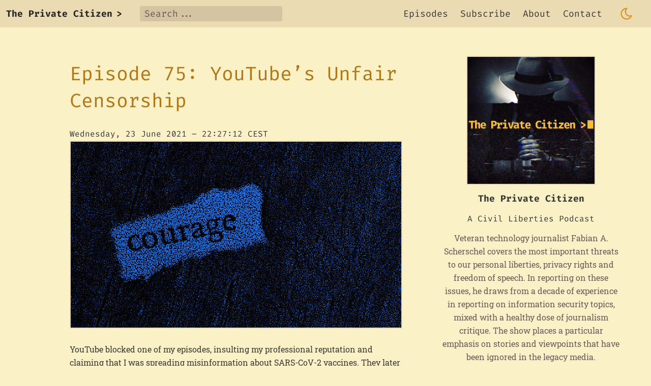

--- FILE ---
content_type: text/html; charset=UTF-8
request_url: https://privatecitizen.press/tag/robert-koch-institut/
body_size: 9259
content:
<!DOCTYPE html>
<html
  lang="en"
  theme="dark"
>
  <head>
  <meta charset="utf-8" />
  <meta name="viewport" content="width=device-width, initial-scale=1" />

  


<link
  rel="preload"
  as="font"
  type="font/woff2"
  href="/fonts/roboto-slab-latin-400.woff2"
  crossorigin="anonymous"
/>
<link
  rel="prefetch"
  as="font"
  type="font/woff2"
  href="/fonts/roboto-slab-latin-700.woff2"
  crossorigin="anonymous"
/>


<link
  rel="preload"
  as="font"
  type="font/woff2"
  href="/fonts/fira-code-latin-300.woff2"
  crossorigin="anonymous"
/>
<link
  rel="preload"
  as="font"
  type="font/woff2"
  href="/fonts/fira-code-latin-400.woff2"
  crossorigin="anonymous"
/>
<link
  rel="prefetch"
  as="font"
  type="font/woff2"
  href="/fonts/fira-code-latin-700.woff2"
  crossorigin="anonymous"
/>

  
  
    <meta
      name="robots"
      content="index, follow, max-snippet:-1, max-image-preview:large, max-video-preview:-1"
    />
  



<title>Robert-Koch-Institut</title>

<meta
  name="description"
  content="A retro-looking Hugo theme inspired by gruvbox. The pastel colors are high contrast, easily distinguishable, pleasing to the eye, and feature light and dark color palettes."
/>

<link rel="canonical" href="https://privatecitizen.press/tag/robert-koch-institut/" />



<meta name="twitter:card" content="summary"/>
<meta name="twitter:title" content="Robert-Koch-Institut"/>
<meta name="twitter:description" content="A retro-looking Hugo theme inspired by gruvbox. The pastel colors are high contrast, easily distinguishable, pleasing to the eye, and feature light and dark color palettes."/>

<meta property="og:title" content="Robert-Koch-Institut" />
<meta property="og:description" content="A retro-looking Hugo theme inspired by gruvbox. The pastel colors are high contrast, easily distinguishable, pleasing to the eye, and feature light and dark color palettes." />
<meta property="og:type" content="website" />
<meta property="og:url" content="https://privatecitizen.press/tag/robert-koch-institut/" />


<meta itemprop="name" content="Robert-Koch-Institut">
<meta itemprop="description" content="A retro-looking Hugo theme inspired by gruvbox. The pastel colors are high contrast, easily distinguishable, pleasing to the eye, and feature light and dark color palettes.">





  <link
    rel="alternate"
    type="application/rss&#43;xml"
    href="/index.xml"
    title="The Private Citizen"
  />


  
  


  








  
  
  
  


<style>
   
  @font-face{font-display:swap;font-family:Roboto Slab;font-style:normal;font-weight:100;src:local("Roboto Slab Thin "),local("Roboto Slab-Thin"),url(/fonts/roboto-slab-latin-100.woff2) format("woff2"),url(/fonts/roboto-slab-latin-100.woff) format("woff")}@font-face{font-display:swap;font-family:Roboto Slab;font-style:normal;font-weight:200;src:local("Roboto Slab Extra Light "),local("Roboto Slab-Extra Light"),url(/fonts/roboto-slab-latin-200.woff2) format("woff2"),url(/fonts/roboto-slab-latin-200.woff) format("woff")}@font-face{font-display:swap;font-family:Roboto Slab;font-style:normal;font-weight:300;src:local("Roboto Slab Light "),local("Roboto Slab-Light"),url(/fonts/roboto-slab-latin-300.woff2) format("woff2"),url(/fonts/roboto-slab-latin-300.woff) format("woff")}@font-face{font-display:swap;font-family:Roboto Slab;font-style:normal;font-weight:400;src:local("Roboto Slab Regular "),local("Roboto Slab-Regular"),url(/fonts/roboto-slab-latin-400.woff2) format("woff2"),url(/fonts/roboto-slab-latin-400.woff) format("woff")}@font-face{font-display:swap;font-family:Roboto Slab;font-style:normal;font-weight:500;src:local("Roboto Slab Medium "),local("Roboto Slab-Medium"),url(/fonts/roboto-slab-latin-500.woff2) format("woff2"),url(/fonts/roboto-slab-latin-500.woff) format("woff")}@font-face{font-display:swap;font-family:Roboto Slab;font-style:normal;font-weight:600;src:local("Roboto Slab SemiBold "),local("Roboto Slab-SemiBold"),url(/fonts/roboto-slab-latin-600.woff2) format("woff2"),url(/fonts/roboto-slab-latin-600.woff) format("woff")}@font-face{font-display:swap;font-family:Roboto Slab;font-style:normal;font-weight:700;src:local("Roboto Slab Bold "),local("Roboto Slab-Bold"),url(/fonts/roboto-slab-latin-700.woff2) format("woff2"),url(/fonts/roboto-slab-latin-700.woff) format("woff")}@font-face{font-display:swap;font-family:Roboto Slab;font-style:normal;font-weight:800;src:local("Roboto Slab ExtraBold "),local("Roboto Slab-ExtraBold"),url(/fonts/roboto-slab-latin-800.woff2) format("woff2"),url(/fonts/roboto-slab-latin-800.woff) format("woff")}@font-face{font-display:swap;font-family:Roboto Slab;font-style:normal;font-weight:900;src:local("Roboto Slab Black "),local("Roboto Slab-Black"),url(/fonts/roboto-slab-latin-900.woff2) format("woff2"),url(/fonts/roboto-slab-latin-900.woff) format("woff")}@font-face{font-display:swap;font-family:Fira Code;font-style:normal;font-weight:300;src:local("Fira Code Light "),local("Fira Code-Light"),url(/fonts/fira-code-latin-300.woff2) format("woff2"),url(/fonts/fira-code-latin-300.woff) format("woff")}@font-face{font-display:swap;font-family:Fira Code;font-style:normal;font-weight:400;src:local("Fira Code Regular "),local("Fira Code-Regular"),url(/fonts/fira-code-latin-400.woff2) format("woff2"),url(/fonts/fira-code-latin-400.woff) format("woff")}@font-face{font-display:swap;font-family:Fira Code;font-style:normal;font-weight:500;src:local("Fira Code Medium "),local("Fira Code-Medium"),url(/fonts/fira-code-latin-500.woff2) format("woff2"),url(/fonts/fira-code-latin-500.woff) format("woff")}@font-face{font-display:swap;font-family:Fira Code;font-style:normal;font-weight:600;src:local("Fira Code SemiBold "),local("Fira Code-SemiBold"),url(/fonts/fira-code-latin-600.woff2) format("woff2"),url(/fonts/fira-code-latin-600.woff) format("woff")}@font-face{font-display:swap;font-family:Fira Code;font-style:normal;font-weight:700;src:local("Fira Code Bold "),local("Fira Code-Bold"),url(/fonts/fira-code-latin-700.woff2) format("woff2"),url(/fonts/fira-code-latin-700.woff) format("woff")}

/*! normalize.css v8.0.1 | MIT License | github.com/necolas/normalize.css */html{-webkit-text-size-adjust:100%;line-height:1.15}body{margin:0}main{display:block}h1{font-size:2em;margin:.67em 0}hr{box-sizing:content-box;height:0;overflow:visible}pre{font-family:monospace,monospace;font-size:1em}a{background-color:transparent}abbr[title]{border-bottom:none;text-decoration:underline;-webkit-text-decoration:underline dotted;text-decoration:underline dotted}b,strong{font-weight:bolder}code,kbd,samp{font-family:monospace,monospace;font-size:1em}small{font-size:80%}sub,sup{font-size:75%;line-height:0;position:relative;vertical-align:baseline}sub{bottom:-.25em}sup{top:-.5em}img{border-style:none}button,input,optgroup,select,textarea{font-family:inherit;font-size:100%;line-height:1.15;margin:0}button,input{overflow:visible}button,select{text-transform:none}[type=button],[type=reset],[type=submit],button{-webkit-appearance:button}[type=button]::-moz-focus-inner,[type=reset]::-moz-focus-inner,[type=submit]::-moz-focus-inner,button::-moz-focus-inner{border-style:none;padding:0}[type=button]:-moz-focusring,[type=reset]:-moz-focusring,[type=submit]:-moz-focusring,button:-moz-focusring{outline:1px dotted ButtonText}fieldset{padding:.35em .75em .625em}legend{box-sizing:border-box;color:inherit;display:table;max-width:100%;padding:0;white-space:normal}progress{vertical-align:baseline}textarea{overflow:auto}[type=checkbox],[type=radio]{box-sizing:border-box;padding:0}[type=number]::-webkit-inner-spin-button,[type=number]::-webkit-outer-spin-button{height:auto}[type=search]{-webkit-appearance:textfield;outline-offset:-2px}[type=search]::-webkit-search-decoration{-webkit-appearance:none}::-webkit-file-upload-button{-webkit-appearance:button;font:inherit}details{display:block}summary{display:list-item}[hidden],template{display:none}:root[theme=light]{--bg:var(--bg0);--bg0:#fbf1c7;--bg0_h:#f9f5d7;--bg0_s:#f2e5bc;--bg1:#ebdbb2;--bg2:#d5c4a1;--bg3:#bdae93;--bg4:#a89984;--fg:var(--fg1);--fg0:#282828;--fg1:#3c3836;--fg2:#504945;--fg3:#665c54;--fg4:#7c6f64;--gray1:var(--fg4);--gray2:#928374;--red1:#cc241d;--red2:#9d0006;--green1:#98971a;--green2:#797403;--yellow1:#d79921;--yellow2:#b57614;--blue1:#458588;--blue2:#076678;--purple1:#b16286;--purple2:#8f3f71;--aqua1:#689d6a;--aqua2:#427b58;--orange1:#d65d0e;--orange2:#af3a03}[theme=light]:root .light--hidden{display:none}:root[theme=dark]{--bg:var(--bg0);--bg0:#282828;--bg0_h:#1d2021;--bg0_s:#32302f;--bg1:#3c3836;--bg2:#504945;--bg3:#665c54;--bg4:#7c6f64;--fg:var(--fg1);--fg0:#fbf1c7;--fg1:#ebdbb2;--fg2:#d5c4a1;--fg3:#bdae93;--fg4:#a89984;--gray1:var(--fg4);--gray2:#928374;--red1:#cc241d;--red2:#fb4934;--green1:#98971a;--green2:#b8bb26;--yellow1:#d79921;--yellow2:#fabd2f;--blue1:#458588;--blue2:#83a598;--purple1:#b16286;--purple2:#d3869b;--aqua1:#689d6a;--aqua2:#8ec07c;--orange1:#d65d0e;--orange2:#fe8019}[theme=dark]:root .dark--hidden{display:none}:root{--primary:var(--yellow1);--primary-alt:var(--yellow2);--font-monospace:"Fira Code","Lucida Console",Monaco,monospace;--font-sans-serif:Verdana,Helvetica,sans-serif;--font-serif:"Roboto Slab",Georgia,serif}html{font-family:Roboto Slab,Georgia,serif;font-family:var(--font-serif);font-size:1rem;scroll-behavior:smooth}body{word-wrap:break-word;background:var(--bg);color:var(--fg);line-height:1.675}strong{letter-spacing:.35px}a{color:inherit;text-decoration:none}a.link--external:after{content:"\2009↗"}img{border:2px solid var(--bg1);height:auto;max-width:100%}::-moz-selection{background:var(--bg4);color:var(--fg0)}::selection{background:var(--bg4);color:var(--fg0)}h1,h2,h3{color:var(--fg0);font-family:Fira Code,Lucida Console,Monaco,monospace;font-family:var(--font-monospace);font-weight:300;line-height:1.4}h1 code,h2 code,h3 code{font-size:1em}h2,h3{border-bottom:1px solid var(--bg1)}h1,h2{font-weight:400}h1{font-size:1.875rem}h2{font-size:1.75rem}h3{font-size:1.625rem}@media (min-width:768px){h1{font-size:2.375rem}h2{font-size:2rem}h3{font-size:1.75rem}}hr{background:var(--bg1);border:none;height:1px;margin:3rem auto;width:80%}blockquote,code{border-radius:.2rem;padding:0 .2em}blockquote,code{background:var(--bg1)}code{font-family:Fira Code,Lucida Console,Monaco,monospace;font-family:var(--font-monospace)}code code{background:var(--bg2)}blockquote{padding:1rem}blockquote{border-left:5px solid var(--primary-alt);margin:.5rem 0}blockquote:not(.does-not-exist) code{background:var(--bg2)}blockquote:not(.does-not-exist) p:first-of-type{margin-top:0}blockquote:not(.does-not-exist) p:last-of-type{margin-bottom:0}.layout{display:grid;grid-template-areas:"header" "main" "footer";grid-template-rows:auto 1fr auto;height:100vh}main{align-items:start;display:grid;grid-area:main;grid-template-areas:"empty content sidebar";grid-template-columns:1fr minmax(0,650px) 4fr}header{background:var(--bg1);grid-area:header}footer{grid-area:footer}footer,main{margin:.5em 1.1em}.content{grid-area:content}.sidebar{display:none;flex-direction:column;grid-area:sidebar;margin-top:3rem;position:-webkit-sticky;position:sticky;top:2rem}@media (min-width:992px){.sidebar{display:flex}}header{display:grid;font-family:Fira Code,Lucida Console,Monaco,monospace;font-family:var(--font-monospace);font-size:1.125rem;grid-template-areas:"heading search nav theme-toggle";grid-template-columns:auto auto 1fr auto;padding:.75rem}.logo{color:var(--fg0);display:flex;font-weight:700;grid-area:heading}.logo:hover .logo__cursor{-webkit-animation:blink 1s infinite;animation:blink 1s infinite;opacity:1}.logo__chevron,.logo__cursor{margin-left:.5rem}.logo__cursor{opacity:0}.logo__text{display:none}@media (min-width:768px){.logo__text{display:block}}.search{display:flex;grid-area:search;margin:0 1rem}#search__text{background:var(--bg2);border:1px solid var(--bg2);border-radius:.2rem;caret-color:var(--fg);color:var(--fg);outline:none;padding:0 .5rem;width:100%}#search__text:hover{border-color:var(--bg3)}#search__text:focus{border-color:var(--bg4)}#search__text::-moz-placeholder{color:var(--fg3)}#search__text::placeholder{color:var(--fg3)}#search__text[type=search]::-webkit-search-cancel-button{-webkit-appearance:none;appearance:none}#search__suggestions{background:var(--bg);border-radius:.2rem;box-shadow:0 .5rem 1rem var(--bg1);font-family:Roboto Slab,Georgia,serif;font-family:var(--font-serif);left:0;margin-top:2rem;position:absolute;width:95vw;z-index:1000}@media (min-width:768px){.search{position:relative}#search__suggestions{width:60vw}}.search__suggestions--hidden{display:none}.search__suggestion-item{border-bottom:1px dashed var(--bg2);display:grid;grid-template-columns:1fr 2fr}.search__suggestion-item.focus-visible,.search__suggestion-item:focus,.search__suggestion-item:hover{background:var(--bg1);cursor:pointer;outline:none}.search__suggestion-item:focus,.search__suggestion-item:focus-visible,.search__suggestion-item:hover{background:var(--bg1);cursor:pointer;outline:none}.search__suggestion-item:last-child{border:none}.search__suggestion-description,.search__suggestion-title{margin:1rem 0;padding:0 1rem}.search__suggestion-title{font-weight:700}.search__suggestion-description{border-left:1px solid var(--bg2)}.search__no-results{padding:.75rem}.theme__toggle{align-items:center;background:none;border:none;color:var(--yellow1);cursor:pointer;display:flex;grid-area:theme-toggle;margin:0 1rem}.theme__toggle:hover{color:var(--yellow2)}.theme__toggle svg{height:28px;width:28px}nav#menu{align-items:center;display:flex;grid-area:nav;justify-content:flex-end}nav#menu .menu__item{color:var(--fg)}nav#menu .menu__item:hover{color:var(--fg3);cursor:pointer}nav#menu ul{list-style:none;margin:0;padding:0}nav#menu ul.menu--horizontal{align-items:center;display:none}nav#menu ul.menu--horizontal li{display:inline-block;margin:0 .75rem}@media (min-width:768px){nav#menu ul.menu--horizontal{display:flex}}nav#menu ul.menu--vertical{background:var(--fg0);bottom:0;margin:0;padding:3rem;position:fixed;right:0;top:0;transform:translate(100%);transition:transform .5s cubic-bezier(.9,0,.1,1);width:50%;z-index:10}nav#menu ul.menu--vertical .menu__item{color:var(--bg1)}nav#menu ul.menu--vertical .menu__item:hover{color:var(--bg4)}nav#menu .menu__burger{display:flex;height:24px;width:24px}nav#menu .menu__burger>*{position:absolute}nav#menu .menu__burger svg{height:inherit;width:inherit;z-index:20}nav#menu .menu__burger svg line{transition-duration:.5s;transition-property:stroke,opacity,transform;transition-timing-function:cubic-bezier(.9,0,.1,1)}nav#menu .menu__burger svg line:first-of-type{transform-origin:center 6px}nav#menu .menu__burger svg line:nth-of-type(2){transform-origin:center 12px}nav#menu .menu__burger svg line:nth-of-type(3){transform-origin:center 18px}nav#menu .menu__burger input{height:inherit;opacity:0;width:inherit;z-index:30}:is(nav#menu .menu__burger input:checked)~ul.menu--vertical{transform:none}:is(nav#menu .menu__burger input:checked)~svg{stroke:var(--bg1)}:is(nav#menu .menu__burger input:checked)~svg line:first-of-type{transform:translateY(6px) rotate(45deg)}:is(nav#menu .menu__burger input:checked)~svg line:nth-of-type(2){opacity:0;transform:scale(.2)}:is(nav#menu .menu__burger input:checked)~svg line:nth-of-type(3){transform:translateY(-6px) rotate(-45deg)}@media (min-width:768px){nav#menu .menu__burger{display:none}}

/*! Source: https://stackoverflow.com/a/36118384/1154965 */@-webkit-keyframes blink{50%{opacity:0}to{opacity:1}}@keyframes blink{50%{opacity:0}to{opacity:1}}.sidebar{font-family:Fira Code,Lucida Console,Monaco,monospace;font-family:var(--font-monospace);margin-left:auto;margin-right:auto;max-width:350px;padding-left:2.5rem}.sidebar svg{fill:var(--fg)}.sidebar__heading{font-size:1.3rem}aside.toc a{color:var(--yellow2);color:var(--primary-alt)}aside.toc a:hover{color:var(--yellow1);color:var(--primary)}aside.toc ul{list-style:none;margin:0;padding:0}aside.toc ul ul{font-size:.9rem;margin-left:.5rem}aside.toc ul li{line-height:1.1}aside.toc ul li a{display:block;padding:.2rem 0}.jr-basics__image{background:var(--bg1);border:2px solid var(--bg2)}.jr-basics__summary{color:var(--fg3);font-family:Roboto Slab,Georgia,serif;font-family:var(--font-serif);margin:.75rem 0}.jr-basics__profile a:hover{color:var(--fg3)}.jr-basics__profile a:hover svg{fill:var(--fg3)}.post{border-bottom:2px dotted var(--bg1);padding:2rem 0}.post img:not(figure img){box-sizing:border-box;margin:.5rem 0}.post-content__read-more,.post-header{font-family:Fira Code,Lucida Console,Monaco,monospace;font-family:var(--font-monospace)}.post-meta__author{font-weight:700}.post-content{margin:1.3rem 0}.post-content__read-more{margin-top:1.3rem}.post-content a,.post-content__read-more,.post-header a{color:var(--yellow2);color:var(--primary-alt)}.post-content a:hover,.post-header a:hover{color:var(--yellow1);color:var(--primary)}.post-tags{align-items:center;display:flex;flex-wrap:wrap;gap:.9rem;margin:1rem 0}.post-tag{font-size:.9rem;line-height:1}.post-tag:before{content:"#"}.post-heading__anchor{display:none}h1:hover .post-heading__anchor,h2:hover .post-heading__anchor,h3:hover .post-heading__anchor{display:inline-block}.jr-basics__image,.jr-basics__item,.jr-basics__profile-icon,.jr-basics__profile-item{align-items:center;display:flex}.jr-basics__name{font-size:1.125rem;font-weight:700}.jr-basics__item{flex-direction:column;text-align:center}.jr-basics__item hr{margin:1.5rem auto}.jr-basics__image{border-radius:50%;height:250px;justify-content:center;overflow:hidden;width:250px}.jr-basics__label,.jr-basics__name,.jr-basics__summary{margin-top:.75rem}.jr-basics__profile svg{height:24px;width:24px}.jr-basics__profile,.jr-basics__profile-item{display:flex}.jr-basics__profile-item{display:flex;padding:.2rem}.jr-basics__profile--row{flex-wrap:wrap;justify-content:space-evenly}.jr-basics__profile-icon{padding:0 .75rem}.social-share{align-items:center;border-top:2px dotted var(--bg1);display:flex;flex-wrap:wrap;gap:.9rem;margin:3rem 0;padding-top:3rem}.social-share svg{fill:var(--fg);height:24px;width:24px}.social-share svg.icon-tabler{fill:none;stroke:var(--fg)}.social-share__item{background:var(--bg1);display:flex;padding:.5rem}.jr-basics__image{border-radius:0;overflow:visible}
   
</style>

<link
  rel="preload"
  href="/css/non-critical.e495c201520d245638f96bedb65b32c106a293e7414027d2f573f2a20fba87ffb6784213380ba84e09a289235906ab1f93fa2bf77d77b5d29a2b78db5325f2d0.css"
  as="style"
  onload="this.onload=null;this.rel='stylesheet'"
  integrity="sha512-5JXCAVINJFY4+WvttlsywQaik+dBQCfS9XPyog+6h/+2eEITOAuoTgmiiSNZBqsfk/or9313tdKaK3jbUyXy0A=="
/>

<link
  id="prism-dark"
  rel="prefetch"
  href="/prism-themes/prism-gruvbox-dark.min.54aecc64074623a4f9898544dcbdab9e804f1560ef0b38f4cf8e10fcaaf72264e798cb407c601aca6ecd833ec4eb93d66535581f18d45ba202cf848b70dbc332.css"
  as="style"
  onload="this.onload=null;this.rel='stylesheet'"
  integrity="sha512-VK7MZAdGI6T5iYVE3L2rnoBPFWDvCzj0z44Q/Kr3ImTnmMtAfGAaym7Ngz7E65PWZTVYHxjUW6ICz4SLcNvDMg=="
  
/>

<link
  id="prism-light"
  rel="prefetch"
  href="/prism-themes/prism-gruvbox-light.min.42a221741efe997fcc94187c39d63c555560678789ac9ca856c74a5f0ddb2aa6c50d38b2ffbecc7a99038cbbd2efa99746e862267f781c559e0cfec10b88a5fc.css"
  as="style"
  onload="this.onload=null;this.rel='stylesheet'"
  integrity="sha512-QqIhdB7&#43;mX/MlBh8OdY8VVVgZ4eJrJyoVsdKXw3bKqbFDTiy/77MepkDjLvS76mXRuhiJn94HFWeDP7BC4il/A=="
  disabled
/>

<noscript>
  
    <link
      rel="stylesheet"
      href="/prism-themes/prism-gruvbox-dark.min.54aecc64074623a4f9898544dcbdab9e804f1560ef0b38f4cf8e10fcaaf72264e798cb407c601aca6ecd833ec4eb93d66535581f18d45ba202cf848b70dbc332.css"
      integrity="sha512-VK7MZAdGI6T5iYVE3L2rnoBPFWDvCzj0z44Q/Kr3ImTnmMtAfGAaym7Ngz7E65PWZTVYHxjUW6ICz4SLcNvDMg=="
    />
  

  <link
    rel="stylesheet"
    href="/css/non-critical.e495c201520d245638f96bedb65b32c106a293e7414027d2f573f2a20fba87ffb6784213380ba84e09a289235906ab1f93fa2bf77d77b5d29a2b78db5325f2d0.css"
    integrity="sha512-5JXCAVINJFY4+WvttlsywQaik+dBQCfS9XPyog+6h/+2eEITOAuoTgmiiSNZBqsfk/or9313tdKaK3jbUyXy0A=="
  />
</noscript>


  

  




<script>
  (()=>{function c(){if(localStorage&&localStorage.getItem("theme"))return localStorage.getItem("theme");if(window.matchMedia)return window.matchMedia("(prefers-color-scheme: light)").matches?"light":"dark"}function o(t){document.documentElement.setAttribute("theme",t);let e=document.getElementById("prism-dark"),i=document.getElementById("prism-light");e.toggleAttribute("disabled",t==="light"),i.toggleAttribute("disabled",t==="dark"),localStorage.setItem("theme",t)}var n=c();n&&o(n);function l(t){let e=t.currentTarget.classList.contains("light--hidden")?"light":"dark";o(e)}document.addEventListener("DOMContentLoaded",function(){document.querySelectorAll(".theme__toggle").forEach(e=>{e.addEventListener("click",l)})});})();

</script>


  <link rel="apple-touch-icon" sizes="180x180" href="/apple-touch-icon.png" />
<link rel="icon" type="image/png" sizes="32x32" href="/favicon-32x32.png" />
<link rel="icon" type="image/png" sizes="16x16" href="/favicon-16x16.png" />
<link rel="manifest" href="/site.webmanifest" />
<link rel="mask-icon" href="/safari-pinned-tab.svg" color="#282828" />
<meta name="msapplication-TileColor" content="#282828" />
<meta name="theme-color" content="#282828" />



  
  

</head>

  <body>
    <div class="layout">
      <header>
  <a
    class="logo"
    href="/"
  >
    
      <div class="logo__text">The Private Citizen</div>
    
    <div class="logo__chevron">></div>
    <div class="logo__cursor">█</div>
  </a>

  <div class="search">
    <input
      id="search__text"
      type="search"
      placeholder="Search..."
      aria-label="Search"
      autocomplete="off"
    />
    <div id="search__suggestions" class="search__suggestions--hidden"></div>
  </div>

  <nav id="menu">
    <ul class="menu--horizontal">
      
        <li class="menu__item">
          <a href="/episodes">Episodes</a>
        </li>
      
        <li class="menu__item">
          <a href="/subscribe">Subscribe</a>
        </li>
      
        <li class="menu__item">
          <a href="/about">About</a>
        </li>
      
        <li class="menu__item">
          <a href="/contact">Contact</a>
        </li>
      
    </ul>

    <div class="menu__burger">
      
      <input class="menu__item" type="checkbox" aria-label="Open main menu" />

      
<svg xmlns="http://www.w3.org/2000/svg" class="icon icon-tabler icon-tabler-menu-2" width="24" height="24" viewBox="0 0 24 24" stroke-width="2" stroke="currentColor" fill="none" stroke-linecap="round" stroke-linejoin="round">
  <path stroke="none" d="M0 0h24v24H0z" fill="none"/>
  <line x1="4" y1="6" x2="20" y2="6" />
  <line x1="4" y1="12" x2="20" y2="12" />
  <line x1="4" y1="18" x2="20" y2="18" />
</svg>







      <ul class="menu--vertical">
        
          <li>
            <a class="menu__item" href="/episodes">Episodes</a>
          </li>
        
          <li>
            <a class="menu__item" href="/subscribe">Subscribe</a>
          </li>
        
          <li>
            <a class="menu__item" href="/about">About</a>
          </li>
        
          <li>
            <a class="menu__item" href="/contact">Contact</a>
          </li>
        
      </ul>
    </div>
  </nav>

  <button class="theme__toggle light--hidden" aria-label="Toggle light mode">
    
<svg xmlns="http://www.w3.org/2000/svg" class="icon icon-tabler icon-tabler-sun" width="24" height="24" viewBox="0 0 24 24" stroke-width="2" stroke="currentColor" fill="none" stroke-linecap="round" stroke-linejoin="round">
  <path stroke="none" d="M0 0h24v24H0z" fill="none"/>
  <circle cx="12" cy="12" r="4" />
  <path d="M3 12h1m8 -9v1m8 8h1m-9 8v1m-6.4 -15.4l.7 .7m12.1 -.7l-.7 .7m0 11.4l.7 .7m-12.1 -.7l-.7 .7" />
</svg>





  </button>

  <button class="theme__toggle dark--hidden" aria-label="Toggle dark mode">
    
<svg xmlns="http://www.w3.org/2000/svg" class="icon icon-tabler icon-tabler-moon" width="24" height="24" viewBox="0 0 24 24" stroke-width="2" stroke="currentColor" fill="none" stroke-linecap="round" stroke-linejoin="round">
  <path stroke="none" d="M0 0h24v24H0z" fill="none"/>
  <path d="M12 3c.132 0 .263 0 .393 0a7.5 7.5 0 0 0 7.92 12.446a9 9 0 1 1 -8.313 -12.454z" />
</svg>





  </button>
</header>

      <main>
        <div class="content">
          
  
  <article class="post">
    <div class="post-header">
  <h1>
    <a href="/episode/75/">Episode 75: YouTube&rsquo;s Unfair Censorship</a>
  </h1>

  <div class="post-meta">
    
      <span>Wednesday, 23 June 2021 – 22:27:12 CEST</span>
    

    
      
      
      



  
  
  <img
    src="/img/2021/cover/episode75.png"
    alt=""
    
    
    width="1200"
    height="675"
  />






    
  </div>
</div>

    <div class="post-content">
      <span>

          YouTube blocked one of my episodes, insulting my professional reputation and claiming that I was spreading misinformation about SARS-CoV-2 vaccines. They later admitted they were wrong, but refuse to tell me how such an egregious mistake can happen. Let&#39;s examine what behaviour like this means for freedom of speech and freedom of the press.

            <div class="post-content__read-more">
              <a href="/episode/75/">Full show notes ></a>
            </div>

      </span>
    </div>
  </article>

  <article class="post">
    <div class="post-header">
  <h1>
    <a href="/episode/47/">Episode 47: The German Total Lockdown Law</a>
  </h1>

  <div class="post-meta">
    
      <span>Wednesday, 11 November 2020 – 23:39:14 CET</span>
    

    
      
      
      



  
  
  <img
    src="/img/2020/cover/episode47.png"
    alt=""
    
    
    width="1200"
    height="675"
  />






    
  </div>
</div>

    <div class="post-content">
      <span>

          The German Bundestag is about to debate far-reaching legislation that will permanently enshrine coronavirus-related restrictions into law. In this episode, I examine this law&#39;s privacy and civil liberty implications.

            <div class="post-content__read-more">
              <a href="/episode/47/">Full show notes ></a>
            </div>

      </span>
    </div>
  </article>

  <article class="post">
    <div class="post-header">
  <h1>
    <a href="/episode/41/">Episode 41: The Great Privacy Reset</a>
  </h1>

  <div class="post-meta">
    
      <span>Wednesday, 7 October 2020 – 23:52:46 CEST</span>
    

    
      
      
      



  
  
  <img
    src="/img/2020/cover/episode41.png"
    alt=""
    
    loading="lazy"
    width="1200"
    height="675"
  />






    
  </div>
</div>

    <div class="post-content">
      <span>

          The release of the UK&#39;s contact tracing app, a major Excel blunder, the current coronavirus situation in Germany and how we are being prepared for the Great Privacy Reset.

            <div class="post-content__read-more">
              <a href="/episode/41/">Full show notes ></a>
            </div>

      </span>
    </div>
  </article>

  <article class="post">
    <div class="post-header">
  <h1>
    <a href="/episode/8/">Episode 8: Coronavirus Curfew</a>
  </h1>

  <div class="post-meta">
    
      <span>Tuesday, 24 March 2020 – 18:32:51 CET</span>
    

    
      
      
      



  
  
  <img
    src="/img/2020/cover/episode8.png"
    alt=""
    
    loading="lazy"
    width="1200"
    height="675"
  />






    
  </div>
</div>

    <div class="post-content">
      <span>

          The Federal Republic of Germany has ordered the first curfew in the history of the country. Meanwhile, around the world, people are now being mandatorily tracked by their mobile phones and are spied on in home office isolation.

            <div class="post-content__read-more">
              <a href="/episode/8/">Full show notes ></a>
            </div>

      </span>
    </div>
  </article>

  <article class="post">
    <div class="post-header">
  <h1>
    <a href="/episode/7/">Episode 7: Personal Liberties and the Coronavirus Scare</a>
  </h1>

  <div class="post-meta">
    
      <span>Wednesday, 18 March 2020 – 16:06:53 CET</span>
    

    
      
      
      



  
  
  <img
    src="/img/2020/cover/episode7.png"
    alt=""
    
    loading="lazy"
    width="1200"
    height="675"
  />






    
  </div>
</div>

    <div class="post-content">
      <span>

          A look at the legislature that was hastily put in place, and the laws that were amended, to stop the spread of SARS-CoV-2 in Germany. What is happening here from a privacy and civil liberties perspective?

            <div class="post-content__read-more">
              <a href="/episode/7/">Full show notes ></a>
            </div>

      </span>
    </div>
  </article>


<div class="pagination">
  
  
</div>



        </div>
        <div class="sidebar">
  

  
  
    <aside class="bio">
      

  <section class="jr__item jr-basics__item">
    
  <div class="jr-basics__image">
    <img
      src="/img/albumart-800.png"
      alt="Picture of The Private Citizen"
      width="250"
      height="250"
    />
  </div>



    
      <div class="jr-basics__name">The Private Citizen</div>
    

    
      <div class="jr-basics__label">A Civil Liberties Podcast</div>
    

    

    

    

    
      <div class="jr-basics__summary">Veteran technology journalist Fabian A. Scherschel covers the most important threats to our personal liberties, privacy rights and freedom of speech. In reporting on these issues, he draws from a decade of experience in reporting on information security topics, mixed with a healthy dose of journalism critique. The show places a particular emphasis on stories and viewpoints that have been ignored in the legacy media.</div>
    

    

    

    
      <hr />
      <div class="jr-basics__profile jr-basics__profile--row">
        
          

<a href="/index.xml">

<div class="jr-basics__profile-item">
  <div class="jr-basics__profile-icon">
    
    <svg role="img" viewBox="0 0 24 24" xmlns="http://www.w3.org/2000/svg"><title>RSS</title><path d="M19.199 24C19.199 13.467 10.533 4.8 0 4.8V0c13.165 0 24 10.835 24 24h-4.801zM3.291 17.415c1.814 0 3.293 1.479 3.293 3.295 0 1.813-1.485 3.29-3.301 3.29C1.47 24 0 22.526 0 20.71s1.475-3.294 3.291-3.295zM15.909 24h-4.665c0-6.169-5.075-11.245-11.244-11.245V8.09c8.727 0 15.909 7.184 15.909 15.91z"/></svg>
  </div>

  
</div>


</a>

        
          

<a href="https://open.spotify.com/show/159KBrquPXpYHsGOeGrbwE">

<div class="jr-basics__profile-item">
  <div class="jr-basics__profile-icon">
    
    <svg role="img" viewBox="0 0 24 24" xmlns="http://www.w3.org/2000/svg"><title>Spotify</title><path d="M12 0C5.4 0 0 5.4 0 12s5.4 12 12 12 12-5.4 12-12S18.66 0 12 0zm5.521 17.34c-.24.359-.66.48-1.021.24-2.82-1.74-6.36-2.101-10.561-1.141-.418.122-.779-.179-.899-.539-.12-.421.18-.78.54-.9 4.56-1.021 8.52-.6 11.64 1.32.42.18.479.659.301 1.02zm1.44-3.3c-.301.42-.841.6-1.262.3-3.239-1.98-8.159-2.58-11.939-1.38-.479.12-1.02-.12-1.14-.6-.12-.48.12-1.021.6-1.141C9.6 9.9 15 10.561 18.72 12.84c.361.181.54.78.241 1.2zm.12-3.36C15.24 8.4 8.82 8.16 5.16 9.301c-.6.179-1.2-.181-1.38-.721-.18-.601.18-1.2.72-1.381 4.26-1.26 11.28-1.02 15.721 1.621.539.3.719 1.02.419 1.56-.299.421-1.02.599-1.559.3z"/></svg>
  </div>

  
</div>


</a>

        
          

<a href="https://podcasts.apple.com/us/podcast/the-private-citizen/id1504292388">

<div class="jr-basics__profile-item">
  <div class="jr-basics__profile-icon">
    
    <svg role="img" viewBox="0 0 24 24" xmlns="http://www.w3.org/2000/svg"><title>Apple</title><path d="M12.152 6.896c-.948 0-2.415-1.078-3.96-1.04-2.04.027-3.91 1.183-4.961 3.014-2.117 3.675-.546 9.103 1.519 12.09 1.013 1.454 2.208 3.09 3.792 3.039 1.52-.065 2.09-.987 3.935-.987 1.831 0 2.35.987 3.96.948 1.637-.026 2.676-1.48 3.676-2.948 1.156-1.688 1.636-3.325 1.662-3.415-.039-.013-3.182-1.221-3.22-4.857-.026-3.04 2.48-4.494 2.597-4.559-1.429-2.09-3.623-2.324-4.39-2.376-2-.156-3.675 1.09-4.61 1.09zM15.53 3.83c.843-1.012 1.4-2.427 1.245-3.83-1.207.052-2.662.805-3.532 1.818-.78.896-1.454 2.338-1.273 3.714 1.338.104 2.715-.688 3.559-1.701"/></svg>
  </div>

  
</div>


</a>

        
          

<a href="https://podcasts.google.com/?feed=aHR0cDovL3ByaXZhdGVjaXRpemVuLnByZXNzL2luZGV4LnhtbA%3D%3D">

<div class="jr-basics__profile-item">
  <div class="jr-basics__profile-icon">
    
    <svg role="img" viewBox="0 0 24 24" xmlns="http://www.w3.org/2000/svg"><title>Google</title><path d="M12.48 10.92v3.28h7.84c-.24 1.84-.853 3.187-1.787 4.133-1.147 1.147-2.933 2.4-6.053 2.4-4.827 0-8.6-3.893-8.6-8.72s3.773-8.72 8.6-8.72c2.6 0 4.507 1.027 5.907 2.347l2.307-2.307C18.747 1.44 16.133 0 12.48 0 5.867 0 .307 5.387.307 12s5.56 12 12.173 12c3.573 0 6.267-1.173 8.373-3.36 2.16-2.16 2.84-5.213 2.84-7.667 0-.76-.053-1.467-.173-2.053H12.48z"/></svg>
  </div>

  
</div>


</a>

        
      </div>
    
  </section>


    </aside>
  
</div>

      </main>
      <footer>
  <div class="copyright">
    
      Copyright © 2020 - 2024 Fabian A. Scherschel
    

    <br />v. 2.2.00.011.9ab638c

  </div>
</footer>



  







  
  


<script
  type="text/javascript"
  src="/js/main.6a16d6c46d8e75b049c59ded95a25b91440ab94021d513fd517e7ecde0b0fc15809958a419eea240e0530328eba365931aba0a0f67eeebec38e9e1a7b186b4da.js"
  integrity="sha512-ahbWxG2OdbBJxZ3tlaJbkUQKuUAh1RP9UX5&#43;zeCw/BWAmVikGe6iQOBTAyjro2WTGroKD2fu6&#43;w46eGnsYa02g==">
</script>

<script
  type="text/javascript"
  src="/js/flexsearch.26c69966f70a2e537911801172958d93773cf6506fedd8418c50eccb54244ed946d92ed43e1cd2c308a650a7467d7f92b7b64b380c4558181223105cb18da099.js"
  integrity="sha512-JsaZZvcKLlN5EYARcpWNk3c89lBv7dhBjFDsy1QkTtlG2S7UPhzSwwimUKdGfX&#43;St7ZLOAxFWBgSIxBcsY2gmQ==">
</script>





    </div>
  
<script async id="netlify-rum-container" src="/.netlify/scripts/rum" data-netlify-rum-site-id="d20eea60-80a3-4e93-9b44-a74a899b958d" data-netlify-deploy-branch="master" data-netlify-deploy-context="production" data-netlify-cwv-token="eyJhbGciOiJIUzI1NiIsInR5cCI6IkpXVCJ9.eyJzaXRlX2lkIjoiZDIwZWVhNjAtODBhMy00ZTkzLTliNDQtYTc0YTg5OWI5NThkIiwiYWNjb3VudF9pZCI6IjVlYWNiMzZkZTBkNjE0YTYyYzNlZDU1MyIsImRlcGxveV9pZCI6IjY2MjE0ZWI5MzQyMGEzMDAwODQzMGY1OSIsImlzc3VlciI6Im5mc2VydmVyIn0.k1yw-Z97K_h29-Vzy2JUj2rFthkFG1f161HonDtB8BI"></script></body>
</html>


--- FILE ---
content_type: text/css; charset=UTF-8
request_url: https://privatecitizen.press/prism-themes/prism-gruvbox-light.min.42a221741efe997fcc94187c39d63c555560678789ac9ca856c74a5f0ddb2aa6c50d38b2ffbecc7a99038cbbd2efa99746e862267f781c559e0cfec10b88a5fc.css
body_size: 184
content:
code[class*=language-],pre[class*=language-]{color:#3c3836;font-family:Consolas,Monaco,andale mono,monospace;direction:ltr;text-align:left;white-space:pre;word-spacing:normal;word-break:normal;line-height:1.5;-moz-tab-size:4;-o-tab-size:4;tab-size:4;-webkit-hyphens:none;-moz-hyphens:none;-ms-hyphens:none;hyphens:none}pre[class*=language-]::-moz-selection,pre[class*=language-] ::-moz-selection,code[class*=language-]::-moz-selection,code[class*=language-] ::-moz-selection{color:#282828;background:#a89984}pre[class*=language-]::selection,pre[class*=language-] ::selection,code[class*=language-]::selection,code[class*=language-] ::selection{color:#282828;background:#a89984}pre[class*=language-]{padding:1em;margin:.5em 0;overflow:auto}:not(pre)>code[class*=language-],pre[class*=language-]{background:#f9f5d7}:not(pre)>code[class*=language-]{padding:.1em;border-radius:.3em}.token.comment,.token.prolog,.token.cdata{color:#7c6f64}.token.delimiter,.token.boolean,.token.keyword,.token.selector,.token.important,.token.atrule{color:#9d0006}.token.operator,.token.punctuation,.token.attr-name{color:#7c6f64}.token.tag,.token.tag .punctuation,.token.doctype,.token.builtin{color:#b57614}.token.entity,.token.number,.token.symbol{color:#8f3f71}.token.property,.token.constant,.token.variable{color:#9d0006}.token.string,.token.char{color:#797403}.token.attr-value,.token.attr-value .punctuation{color:#7c6f64}.token.url{color:#797403;text-decoration:underline}.token.function{color:#b57614}.token.regex{background:#797403}.token.bold{font-weight:700}.token.italic{font-style:italic}.token.inserted{background:#7c6f64}.token.deleted{background:#9d0006}

--- FILE ---
content_type: application/javascript; charset=UTF-8
request_url: https://privatecitizen.press/js/main.6a16d6c46d8e75b049c59ded95a25b91440ab94021d513fd517e7ecde0b0fc15809958a419eea240e0530328eba365931aba0a0f67eeebec38e9e1a7b186b4da.js
body_size: 14523
content:
(()=>{var re=Object.create,j=Object.defineProperty,ne=Object.getPrototypeOf,ae=Object.prototype.hasOwnProperty,ie=Object.getOwnPropertyNames,se=Object.getOwnPropertyDescriptor;var oe=o=>j(o,"__esModule",{value:!0});var X=(o,p)=>()=>(p||o((p={exports:{}}).exports,p),p.exports);var ue=(o,p,y)=>{if(p&&typeof p=="object"||typeof p=="function")for(let A of ie(p))!ae.call(o,A)&&A!=="default"&&j(o,A,{get:()=>p[A],enumerable:!(y=se(p,A))||y.enumerable});return o},Z=o=>ue(oe(j(o!=null?re(ne(o)):{},"default",o&&o.__esModule&&"default"in o?{get:()=>o.default,enumerable:!0}:{value:o,enumerable:!0})),o);var Y=X((de,z)=>{var le=typeof window!="undefined"?window:typeof WorkerGlobalScope!="undefined"&&self instanceof WorkerGlobalScope?self:{};var m=function(o){var p=/(?:^|\s)lang(?:uage)?-([\w-]+)(?=\s|$)/i,y=0,A={},e={manual:o.Prism&&o.Prism.manual,disableWorkerMessageHandler:o.Prism&&o.Prism.disableWorkerMessageHandler,util:{encode:function r(n){return n instanceof s?new s(n.type,r(n.content),n.alias):Array.isArray(n)?n.map(r):n.replace(/&/g,"&amp;").replace(/</g,"&lt;").replace(/\u00a0/g," ")},type:function(r){return Object.prototype.toString.call(r).slice(8,-1)},objId:function(r){return r.__id||Object.defineProperty(r,"__id",{value:++y}),r.__id},clone:function r(n,c){c=c||{};var l,d;switch(e.util.type(n)){case"Object":if(d=e.util.objId(n),c[d])return c[d];l={},c[d]=l;for(var h in n)n.hasOwnProperty(h)&&(l[h]=r(n[h],c));return l;case"Array":return d=e.util.objId(n),c[d]?c[d]:(l=[],c[d]=l,n.forEach(function(F,f){l[f]=r(F,c)}),l);default:return n}},getLanguage:function(r){for(;r;){var n=p.exec(r.className);if(n)return n[1].toLowerCase();r=r.parentElement}return"none"},setLanguage:function(r,n){r.className=r.className.replace(RegExp(p,"gi"),""),r.classList.add("language-"+n)},currentScript:function(){if(typeof document=="undefined")return null;if("currentScript"in document&&1<2)return document.currentScript;try{throw new Error}catch(l){var r=(/at [^(\r\n]*\((.*):[^:]+:[^:]+\)$/i.exec(l.stack)||[])[1];if(r){var n=document.getElementsByTagName("script");for(var c in n)if(n[c].src==r)return n[c]}return null}},isActive:function(r,n,c){for(var l="no-"+n;r;){var d=r.classList;if(d.contains(n))return!0;if(d.contains(l))return!1;r=r.parentElement}return!!c}},languages:{plain:A,plaintext:A,text:A,txt:A,extend:function(r,n){var c=e.util.clone(e.languages[r]);for(var l in n)c[l]=n[l];return c},insertBefore:function(r,n,c,l){l=l||e.languages;var d=l[r],h={};for(var F in d)if(d.hasOwnProperty(F)){if(F==n)for(var f in c)c.hasOwnProperty(f)&&(h[f]=c[f]);c.hasOwnProperty(F)||(h[F]=d[F])}var E=l[r];return l[r]=h,e.languages.DFS(e.languages,function(k,_){_===E&&k!=r&&(this[k]=h)}),h},DFS:function r(n,c,l,d){d=d||{};var h=e.util.objId;for(var F in n)if(n.hasOwnProperty(F)){c.call(n,F,n[F],l||F);var f=n[F],E=e.util.type(f);E==="Object"&&!d[h(f)]?(d[h(f)]=!0,r(f,c,null,d)):E==="Array"&&!d[h(f)]&&(d[h(f)]=!0,r(f,c,F,d))}}},plugins:{},highlightAll:function(r,n){e.highlightAllUnder(document,r,n)},highlightAllUnder:function(r,n,c){var l={callback:c,container:r,selector:'code[class*="language-"], [class*="language-"] code, code[class*="lang-"], [class*="lang-"] code'};e.hooks.run("before-highlightall",l),l.elements=Array.prototype.slice.apply(l.container.querySelectorAll(l.selector)),e.hooks.run("before-all-elements-highlight",l);for(var d=0,h;h=l.elements[d++];)e.highlightElement(h,n===!0,l.callback)},highlightElement:function(r,n,c){var l=e.util.getLanguage(r),d=e.languages[l];e.util.setLanguage(r,l);var h=r.parentElement;h&&h.nodeName.toLowerCase()==="pre"&&e.util.setLanguage(h,l);var F=r.textContent,f={element:r,language:l,grammar:d,code:F};function E(_){f.highlightedCode=_,e.hooks.run("before-insert",f),f.element.innerHTML=f.highlightedCode,e.hooks.run("after-highlight",f),e.hooks.run("complete",f),c&&c.call(f.element)}if(e.hooks.run("before-sanity-check",f),h=f.element.parentElement,h&&h.nodeName.toLowerCase()==="pre"&&!h.hasAttribute("tabindex")&&h.setAttribute("tabindex","0"),!f.code){e.hooks.run("complete",f),c&&c.call(f.element);return}if(e.hooks.run("before-highlight",f),!f.grammar){E(e.util.encode(f.code));return}if(n&&o.Worker){var k=new Worker(e.filename);k.onmessage=function(_){E(_.data)},k.postMessage(JSON.stringify({language:f.language,code:f.code,immediateClose:!0}))}else E(e.highlight(f.code,f.grammar,f.language))},highlight:function(r,n,c){var l={code:r,grammar:n,language:c};if(e.hooks.run("before-tokenize",l),!l.grammar)throw new Error('The language "'+l.language+'" has no grammar.');return l.tokens=e.tokenize(l.code,l.grammar),e.hooks.run("after-tokenize",l),s.stringify(e.util.encode(l.tokens),l.language)},tokenize:function(r,n){var c=n.rest;if(c){for(var l in c)n[l]=c[l];delete n.rest}var d=new i;return g(d,d.head,r),a(r,d,n,d.head,0),b(d)},hooks:{all:{},add:function(r,n){var c=e.hooks.all;c[r]=c[r]||[],c[r].push(n)},run:function(r,n){var c=e.hooks.all[r];if(!(!c||!c.length))for(var l=0,d;d=c[l++];)d(n)}},Token:s};o.Prism=e;function s(r,n,c,l){this.type=r,this.content=n,this.alias=c,this.length=(l||"").length|0}s.stringify=function r(n,c){if(typeof n=="string")return n;if(Array.isArray(n)){var l="";return n.forEach(function(E){l+=r(E,c)}),l}var d={type:n.type,content:r(n.content,c),tag:"span",classes:["token",n.type],attributes:{},language:c},h=n.alias;h&&(Array.isArray(h)?Array.prototype.push.apply(d.classes,h):d.classes.push(h)),e.hooks.run("wrap",d);var F="";for(var f in d.attributes)F+=" "+f+'="'+(d.attributes[f]||"").replace(/"/g,"&quot;")+'"';return"<"+d.tag+' class="'+d.classes.join(" ")+'"'+F+">"+d.content+"</"+d.tag+">"};function t(r,n,c,l){r.lastIndex=n;var d=r.exec(c);if(d&&l&&d[1]){var h=d[1].length;d.index+=h,d[0]=d[0].slice(h)}return d}function a(r,n,c,l,d,h){for(var F in c)if(!(!c.hasOwnProperty(F)||!c[F])){var f=c[F];f=Array.isArray(f)?f:[f];for(var E=0;E<f.length;++E){if(h&&h.cause==F+","+E)return;var k=f[E],_=k.inside,N=!!k.lookbehind,U=!!k.greedy,J=k.alias;if(U&&!k.pattern.global){var Q=k.pattern.toString().match(/[imsuy]*$/)[0];k.pattern=RegExp(k.pattern.source,Q+"g")}for(var q=k.pattern||k,x=l.next,T=d;x!==n.tail&&!(h&&T>=h.reach);T+=x.value.length,x=x.next){var L=x.value;if(n.length>r.length)return;if(!(L instanceof s)){var I=1,P;if(U){if(P=t(q,T,r,N),!P||P.index>=r.length)break;var O=P.index,ee=P.index+P[0].length,$=T;for($+=x.value.length;O>=$;)x=x.next,$+=x.value.length;if($-=x.value.length,T=$,x.value instanceof s)continue;for(var C=x;C!==n.tail&&($<ee||typeof C.value=="string");C=C.next)I++,$+=C.value.length;I--,L=r.slice(T,$),P.index-=T}else if(P=t(q,0,L,N),!P)continue;var O=P.index,R=P[0],M=L.slice(0,O),W=L.slice(O+R.length),G=T+L.length;h&&G>h.reach&&(h.reach=G);var D=x.prev;M&&(D=g(n,D,M),T+=M.length),u(n,D,I);var te=new s(F,_?e.tokenize(R,_):R,J,R);if(x=g(n,D,te),W&&g(n,x,W),I>1){var B={cause:F+","+E,reach:G};a(r,n,c,x.prev,T,B),h&&B.reach>h.reach&&(h.reach=B.reach)}}}}}}function i(){var r={value:null,prev:null,next:null},n={value:null,prev:r,next:null};r.next=n,this.head=r,this.tail=n,this.length=0}function g(r,n,c){var l=n.next,d={value:c,prev:n,next:l};return n.next=d,l.prev=d,r.length++,d}function u(r,n,c){for(var l=n.next,d=0;d<c&&l!==r.tail;d++)l=l.next;n.next=l,l.prev=n,r.length-=d}function b(r){for(var n=[],c=r.head.next;c!==r.tail;)n.push(c.value),c=c.next;return n}if(!o.document)return o.addEventListener&&(e.disableWorkerMessageHandler||o.addEventListener("message",function(r){var n=JSON.parse(r.data),c=n.language,l=n.code,d=n.immediateClose;o.postMessage(e.highlight(l,e.languages[c],c)),d&&o.close()},!1)),e;var v=e.util.currentScript();v&&(e.filename=v.src,v.hasAttribute("data-manual")&&(e.manual=!0));function S(){e.manual||e.highlightAll()}if(!e.manual){var w=document.readyState;w==="loading"||w==="interactive"&&v&&v.defer?document.addEventListener("DOMContentLoaded",S):window.requestAnimationFrame?window.requestAnimationFrame(S):window.setTimeout(S,16)}return e}(le);typeof z!="undefined"&&z.exports&&(z.exports=m);typeof global!="undefined"&&(global.Prism=m);m.languages.markup={comment:{pattern:/<!--(?:(?!<!--)[\s\S])*?-->/,greedy:!0},prolog:{pattern:/<\?[\s\S]+?\?>/,greedy:!0},doctype:{pattern:/<!DOCTYPE(?:[^>"'[\]]|"[^"]*"|'[^']*')+(?:\[(?:[^<"'\]]|"[^"]*"|'[^']*'|<(?!!--)|<!--(?:[^-]|-(?!->))*-->)*\]\s*)?>/i,greedy:!0,inside:{"internal-subset":{pattern:/(^[^\[]*\[)[\s\S]+(?=\]>$)/,lookbehind:!0,greedy:!0,inside:null},string:{pattern:/"[^"]*"|'[^']*'/,greedy:!0},punctuation:/^<!|>$|[[\]]/,"doctype-tag":/^DOCTYPE/i,name:/[^\s<>'"]+/}},cdata:{pattern:/<!\[CDATA\[[\s\S]*?\]\]>/i,greedy:!0},tag:{pattern:/<\/?(?!\d)[^\s>\/=$<%]+(?:\s(?:\s*[^\s>\/=]+(?:\s*=\s*(?:"[^"]*"|'[^']*'|[^\s'">=]+(?=[\s>]))|(?=[\s/>])))+)?\s*\/?>/,greedy:!0,inside:{tag:{pattern:/^<\/?[^\s>\/]+/,inside:{punctuation:/^<\/?/,namespace:/^[^\s>\/:]+:/}},"special-attr":[],"attr-value":{pattern:/=\s*(?:"[^"]*"|'[^']*'|[^\s'">=]+)/,inside:{punctuation:[{pattern:/^=/,alias:"attr-equals"},/"|'/]}},punctuation:/\/?>/,"attr-name":{pattern:/[^\s>\/]+/,inside:{namespace:/^[^\s>\/:]+:/}}}},entity:[{pattern:/&[\da-z]{1,8};/i,alias:"named-entity"},/&#x?[\da-f]{1,8};/i]};m.languages.markup.tag.inside["attr-value"].inside.entity=m.languages.markup.entity;m.languages.markup.doctype.inside["internal-subset"].inside=m.languages.markup;m.hooks.add("wrap",function(o){o.type==="entity"&&(o.attributes.title=o.content.replace(/&amp;/,"&"))});Object.defineProperty(m.languages.markup.tag,"addInlined",{value:function(p,y){var A={};A["language-"+y]={pattern:/(^<!\[CDATA\[)[\s\S]+?(?=\]\]>$)/i,lookbehind:!0,inside:m.languages[y]},A.cdata=/^<!\[CDATA\[|\]\]>$/i;var e={"included-cdata":{pattern:/<!\[CDATA\[[\s\S]*?\]\]>/i,inside:A}};e["language-"+y]={pattern:/[\s\S]+/,inside:m.languages[y]};var s={};s[p]={pattern:RegExp(/(<__[^>]*>)(?:<!\[CDATA\[(?:[^\]]|\](?!\]>))*\]\]>|(?!<!\[CDATA\[)[\s\S])*?(?=<\/__>)/.source.replace(/__/g,function(){return p}),"i"),lookbehind:!0,greedy:!0,inside:e},m.languages.insertBefore("markup","cdata",s)}});Object.defineProperty(m.languages.markup.tag,"addAttribute",{value:function(o,p){m.languages.markup.tag.inside["special-attr"].push({pattern:RegExp(/(^|["'\s])/.source+"(?:"+o+")"+/\s*=\s*(?:"[^"]*"|'[^']*'|[^\s'">=]+(?=[\s>]))/.source,"i"),lookbehind:!0,inside:{"attr-name":/^[^\s=]+/,"attr-value":{pattern:/=[\s\S]+/,inside:{value:{pattern:/(^=\s*(["']|(?!["'])))\S[\s\S]*(?=\2$)/,lookbehind:!0,alias:[p,"language-"+p],inside:m.languages[p]},punctuation:[{pattern:/^=/,alias:"attr-equals"},/"|'/]}}}})}});m.languages.html=m.languages.markup;m.languages.mathml=m.languages.markup;m.languages.svg=m.languages.markup;m.languages.xml=m.languages.extend("markup",{});m.languages.ssml=m.languages.xml;m.languages.atom=m.languages.xml;m.languages.rss=m.languages.xml;(function(o){var p=/(?:"(?:\\(?:\r\n|[\s\S])|[^"\\\r\n])*"|'(?:\\(?:\r\n|[\s\S])|[^'\\\r\n])*')/;o.languages.css={comment:/\/\*[\s\S]*?\*\//,atrule:{pattern:/@[\w-](?:[^;{\s]|\s+(?![\s{]))*(?:;|(?=\s*\{))/,inside:{rule:/^@[\w-]+/,"selector-function-argument":{pattern:/(\bselector\s*\(\s*(?![\s)]))(?:[^()\s]|\s+(?![\s)])|\((?:[^()]|\([^()]*\))*\))+(?=\s*\))/,lookbehind:!0,alias:"selector"},keyword:{pattern:/(^|[^\w-])(?:and|not|only|or)(?![\w-])/,lookbehind:!0}}},url:{pattern:RegExp("\\burl\\((?:"+p.source+"|"+/(?:[^\\\r\n()"']|\\[\s\S])*/.source+")\\)","i"),greedy:!0,inside:{function:/^url/i,punctuation:/^\(|\)$/,string:{pattern:RegExp("^"+p.source+"$"),alias:"url"}}},selector:{pattern:RegExp(`(^|[{}\\s])[^{}\\s](?:[^{};"'\\s]|\\s+(?![\\s{])|`+p.source+")*(?=\\s*\\{)"),lookbehind:!0},string:{pattern:p,greedy:!0},property:{pattern:/(^|[^-\w\xA0-\uFFFF])(?!\s)[-_a-z\xA0-\uFFFF](?:(?!\s)[-\w\xA0-\uFFFF])*(?=\s*:)/i,lookbehind:!0},important:/!important\b/i,function:{pattern:/(^|[^-a-z0-9])[-a-z0-9]+(?=\()/i,lookbehind:!0},punctuation:/[(){};:,]/},o.languages.css.atrule.inside.rest=o.languages.css;var y=o.languages.markup;y&&(y.tag.addInlined("style","css"),y.tag.addAttribute("style","css"))})(m);m.languages.clike={comment:[{pattern:/(^|[^\\])\/\*[\s\S]*?(?:\*\/|$)/,lookbehind:!0,greedy:!0},{pattern:/(^|[^\\:])\/\/.*/,lookbehind:!0,greedy:!0}],string:{pattern:/(["'])(?:\\(?:\r\n|[\s\S])|(?!\1)[^\\\r\n])*\1/,greedy:!0},"class-name":{pattern:/(\b(?:class|extends|implements|instanceof|interface|new|trait)\s+|\bcatch\s+\()[\w.\\]+/i,lookbehind:!0,inside:{punctuation:/[.\\]/}},keyword:/\b(?:break|catch|continue|do|else|finally|for|function|if|in|instanceof|new|null|return|throw|try|while)\b/,boolean:/\b(?:false|true)\b/,function:/\b\w+(?=\()/,number:/\b0x[\da-f]+\b|(?:\b\d+(?:\.\d*)?|\B\.\d+)(?:e[+-]?\d+)?/i,operator:/[<>]=?|[!=]=?=?|--?|\+\+?|&&?|\|\|?|[?*/~^%]/,punctuation:/[{}[\];(),.:]/};m.languages.javascript=m.languages.extend("clike",{"class-name":[m.languages.clike["class-name"],{pattern:/(^|[^$\w\xA0-\uFFFF])(?!\s)[_$A-Z\xA0-\uFFFF](?:(?!\s)[$\w\xA0-\uFFFF])*(?=\.(?:constructor|prototype))/,lookbehind:!0}],keyword:[{pattern:/((?:^|\})\s*)catch\b/,lookbehind:!0},{pattern:/(^|[^.]|\.\.\.\s*)\b(?:as|assert(?=\s*\{)|async(?=\s*(?:function\b|\(|[$\w\xA0-\uFFFF]|$))|await|break|case|class|const|continue|debugger|default|delete|do|else|enum|export|extends|finally(?=\s*(?:\{|$))|for|from(?=\s*(?:['"]|$))|function|(?:get|set)(?=\s*(?:[#\[$\w\xA0-\uFFFF]|$))|if|implements|import|in|instanceof|interface|let|new|null|of|package|private|protected|public|return|static|super|switch|this|throw|try|typeof|undefined|var|void|while|with|yield)\b/,lookbehind:!0}],function:/#?(?!\s)[_$a-zA-Z\xA0-\uFFFF](?:(?!\s)[$\w\xA0-\uFFFF])*(?=\s*(?:\.\s*(?:apply|bind|call)\s*)?\()/,number:{pattern:RegExp(/(^|[^\w$])/.source+"(?:"+(/NaN|Infinity/.source+"|"+/0[bB][01]+(?:_[01]+)*n?/.source+"|"+/0[oO][0-7]+(?:_[0-7]+)*n?/.source+"|"+/0[xX][\dA-Fa-f]+(?:_[\dA-Fa-f]+)*n?/.source+"|"+/\d+(?:_\d+)*n/.source+"|"+/(?:\d+(?:_\d+)*(?:\.(?:\d+(?:_\d+)*)?)?|\.\d+(?:_\d+)*)(?:[Ee][+-]?\d+(?:_\d+)*)?/.source)+")"+/(?![\w$])/.source),lookbehind:!0},operator:/--|\+\+|\*\*=?|=>|&&=?|\|\|=?|[!=]==|<<=?|>>>?=?|[-+*/%&|^!=<>]=?|\.{3}|\?\?=?|\?\.?|[~:]/});m.languages.javascript["class-name"][0].pattern=/(\b(?:class|extends|implements|instanceof|interface|new)\s+)[\w.\\]+/;m.languages.insertBefore("javascript","keyword",{regex:{pattern:RegExp(/((?:^|[^$\w\xA0-\uFFFF."'\])\s]|\b(?:return|yield))\s*)/.source+/\//.source+"(?:"+/(?:\[(?:[^\]\\\r\n]|\\.)*\]|\\.|[^/\\\[\r\n])+\/[dgimyus]{0,7}/.source+"|"+/(?:\[(?:[^[\]\\\r\n]|\\.|\[(?:[^[\]\\\r\n]|\\.|\[(?:[^[\]\\\r\n]|\\.)*\])*\])*\]|\\.|[^/\\\[\r\n])+\/[dgimyus]{0,7}v[dgimyus]{0,7}/.source+")"+/(?=(?:\s|\/\*(?:[^*]|\*(?!\/))*\*\/)*(?:$|[\r\n,.;:})\]]|\/\/))/.source),lookbehind:!0,greedy:!0,inside:{"regex-source":{pattern:/^(\/)[\s\S]+(?=\/[a-z]*$)/,lookbehind:!0,alias:"language-regex",inside:m.languages.regex},"regex-delimiter":/^\/|\/$/,"regex-flags":/^[a-z]+$/}},"function-variable":{pattern:/#?(?!\s)[_$a-zA-Z\xA0-\uFFFF](?:(?!\s)[$\w\xA0-\uFFFF])*(?=\s*[=:]\s*(?:async\s*)?(?:\bfunction\b|(?:\((?:[^()]|\([^()]*\))*\)|(?!\s)[_$a-zA-Z\xA0-\uFFFF](?:(?!\s)[$\w\xA0-\uFFFF])*)\s*=>))/,alias:"function"},parameter:[{pattern:/(function(?:\s+(?!\s)[_$a-zA-Z\xA0-\uFFFF](?:(?!\s)[$\w\xA0-\uFFFF])*)?\s*\(\s*)(?!\s)(?:[^()\s]|\s+(?![\s)])|\([^()]*\))+(?=\s*\))/,lookbehind:!0,inside:m.languages.javascript},{pattern:/(^|[^$\w\xA0-\uFFFF])(?!\s)[_$a-z\xA0-\uFFFF](?:(?!\s)[$\w\xA0-\uFFFF])*(?=\s*=>)/i,lookbehind:!0,inside:m.languages.javascript},{pattern:/(\(\s*)(?!\s)(?:[^()\s]|\s+(?![\s)])|\([^()]*\))+(?=\s*\)\s*=>)/,lookbehind:!0,inside:m.languages.javascript},{pattern:/((?:\b|\s|^)(?!(?:as|async|await|break|case|catch|class|const|continue|debugger|default|delete|do|else|enum|export|extends|finally|for|from|function|get|if|implements|import|in|instanceof|interface|let|new|null|of|package|private|protected|public|return|set|static|super|switch|this|throw|try|typeof|undefined|var|void|while|with|yield)(?![$\w\xA0-\uFFFF]))(?:(?!\s)[_$a-zA-Z\xA0-\uFFFF](?:(?!\s)[$\w\xA0-\uFFFF])*\s*)\(\s*|\]\s*\(\s*)(?!\s)(?:[^()\s]|\s+(?![\s)])|\([^()]*\))+(?=\s*\)\s*\{)/,lookbehind:!0,inside:m.languages.javascript}],constant:/\b[A-Z](?:[A-Z_]|\dx?)*\b/});m.languages.insertBefore("javascript","string",{hashbang:{pattern:/^#!.*/,greedy:!0,alias:"comment"},"template-string":{pattern:/`(?:\\[\s\S]|\$\{(?:[^{}]|\{(?:[^{}]|\{[^}]*\})*\})+\}|(?!\$\{)[^\\`])*`/,greedy:!0,inside:{"template-punctuation":{pattern:/^`|`$/,alias:"string"},interpolation:{pattern:/((?:^|[^\\])(?:\\{2})*)\$\{(?:[^{}]|\{(?:[^{}]|\{[^}]*\})*\})+\}/,lookbehind:!0,inside:{"interpolation-punctuation":{pattern:/^\$\{|\}$/,alias:"punctuation"},rest:m.languages.javascript}},string:/[\s\S]+/}},"string-property":{pattern:/((?:^|[,{])[ \t]*)(["'])(?:\\(?:\r\n|[\s\S])|(?!\2)[^\\\r\n])*\2(?=\s*:)/m,lookbehind:!0,greedy:!0,alias:"property"}});m.languages.insertBefore("javascript","operator",{"literal-property":{pattern:/((?:^|[,{])[ \t]*)(?!\s)[_$a-zA-Z\xA0-\uFFFF](?:(?!\s)[$\w\xA0-\uFFFF])*(?=\s*:)/m,lookbehind:!0,alias:"property"}});m.languages.markup&&(m.languages.markup.tag.addInlined("script","javascript"),m.languages.markup.tag.addAttribute(/on(?:abort|blur|change|click|composition(?:end|start|update)|dblclick|error|focus(?:in|out)?|key(?:down|up)|load|mouse(?:down|enter|leave|move|out|over|up)|reset|resize|scroll|select|slotchange|submit|unload|wheel)/.source,"javascript"));m.languages.js=m.languages.javascript;(function(){if(typeof m=="undefined"||typeof document=="undefined")return;Element.prototype.matches||(Element.prototype.matches=Element.prototype.msMatchesSelector||Element.prototype.webkitMatchesSelector);var o="Loading\u2026",p=function(v,S){return"\u2716 Error "+v+" while fetching file: "+S},y="\u2716 Error: File does not exist or is empty",A={js:"javascript",py:"python",rb:"ruby",ps1:"powershell",psm1:"powershell",sh:"bash",bat:"batch",h:"c",tex:"latex"},e="data-src-status",s="loading",t="loaded",a="failed",i="pre[data-src]:not(["+e+'="'+t+'"]):not(['+e+'="'+s+'"])';function g(v,S,w){var r=new XMLHttpRequest;r.open("GET",v,!0),r.onreadystatechange=function(){r.readyState==4&&(r.status<400&&r.responseText?S(r.responseText):r.status>=400?w(p(r.status,r.statusText)):w(y))},r.send(null)}function u(v){var S=/^\s*(\d+)\s*(?:(,)\s*(?:(\d+)\s*)?)?$/.exec(v||"");if(S){var w=Number(S[1]),r=S[2],n=S[3];return r?n?[w,Number(n)]:[w,void 0]:[w,w]}}m.hooks.add("before-highlightall",function(v){v.selector+=", "+i}),m.hooks.add("before-sanity-check",function(v){var S=v.element;if(S.matches(i)){v.code="",S.setAttribute(e,s);var w=S.appendChild(document.createElement("CODE"));w.textContent=o;var r=S.getAttribute("data-src"),n=v.language;if(n==="none"){var c=(/\.(\w+)$/.exec(r)||[,"none"])[1];n=A[c]||c}m.util.setLanguage(w,n),m.util.setLanguage(S,n);var l=m.plugins.autoloader;l&&l.loadLanguages(n),g(r,function(d){S.setAttribute(e,t);var h=u(S.getAttribute("data-range"));if(h){var F=d.split(/\r\n?|\n/g),f=h[0],E=h[1]==null?F.length:h[1];f<0&&(f+=F.length),f=Math.max(0,Math.min(f-1,F.length)),E<0&&(E+=F.length),E=Math.max(0,Math.min(E,F.length)),d=F.slice(f,E).join(`
`),S.hasAttribute("data-start")||S.setAttribute("data-start",String(f+1))}w.textContent=d,m.highlightElement(w)},function(d){S.setAttribute(e,a),w.textContent=d})}}),m.plugins.fileHighlight={highlight:function(S){for(var w=(S||document).querySelectorAll(i),r=0,n;n=w[r++];)m.highlightElement(n)}};var b=!1;m.fileHighlight=function(){b||(console.warn("Prism.fileHighlight is deprecated. Use `Prism.plugins.fileHighlight.highlight` instead."),b=!0),m.plugins.fileHighlight.highlight.apply(this,arguments)}})()});var K=X((pe,H)=>{(function(){if(typeof Prism=="undefined")return;var o=Object.assign||function(e,s){for(var t in s)s.hasOwnProperty(t)&&(e[t]=s[t]);return e};function p(e){this.defaults=o({},e)}function y(e){return e.replace(/-(\w)/g,function(s,t){return t.toUpperCase()})}function A(e){for(var s=0,t=0;t<e.length;++t)e.charCodeAt(t)=="	".charCodeAt(0)&&(s+=3);return e.length+s}p.prototype={setDefaults:function(e){this.defaults=o(this.defaults,e)},normalize:function(e,s){s=o(this.defaults,s);for(var t in s){var a=y(t);t!=="normalize"&&a!=="setDefaults"&&s[t]&&this[a]&&(e=this[a].call(this,e,s[t]))}return e},leftTrim:function(e){return e.replace(/^\s+/,"")},rightTrim:function(e){return e.replace(/\s+$/,"")},tabsToSpaces:function(e,s){return s=s|0||4,e.replace(/\t/g,new Array(++s).join(" "))},spacesToTabs:function(e,s){return s=s|0||4,e.replace(RegExp(" {"+s+"}","g"),"	")},removeTrailing:function(e){return e.replace(/\s*?$/gm,"")},removeInitialLineFeed:function(e){return e.replace(/^(?:\r?\n|\r)/,"")},removeIndent:function(e){var s=e.match(/^[^\S\n\r]*(?=\S)/gm);return!s||!s[0].length||(s.sort(function(t,a){return t.length-a.length}),!s[0].length)?e:e.replace(RegExp("^"+s[0],"gm"),"")},indent:function(e,s){return e.replace(/^[^\S\n\r]*(?=\S)/gm,new Array(++s).join("	")+"$&")},breakLines:function(e,s){s=s===!0?80:s|0||80;for(var t=e.split(`
`),a=0;a<t.length;++a)if(!(A(t[a])<=s)){for(var i=t[a].split(/(\s+)/g),g=0,u=0;u<i.length;++u){var b=A(i[u]);g+=b,g>s&&(i[u]=`
`+i[u],g=b)}t[a]=i.join("")}return t.join(`
`)}},typeof H!="undefined"&&H.exports&&(H.exports=p),Prism.plugins.NormalizeWhitespace=new p({"remove-trailing":!0,"remove-indent":!0,"left-trim":!0,"right-trim":!0}),Prism.hooks.add("before-sanity-check",function(e){var s=Prism.plugins.NormalizeWhitespace;if(!(e.settings&&e.settings["whitespace-normalization"]===!1)&&!!Prism.util.isActive(e.element,"whitespace-normalization",!0)){if((!e.element||!e.element.parentNode)&&e.code){e.code=s.normalize(e.code,e.settings);return}var t=e.element.parentNode;if(!(!e.code||!t||t.nodeName.toLowerCase()!=="pre")){for(var a=t.childNodes,i="",g="",u=!1,b=0;b<a.length;++b){var v=a[b];v==e.element?u=!0:v.nodeName==="#text"&&(u?g+=v.nodeValue:i+=v.nodeValue,t.removeChild(v),--b)}if(!e.element.children.length||!Prism.plugins.KeepMarkup)e.code=i+e.code+g,e.code=s.normalize(e.code,e.settings);else{var S=i+e.element.innerHTML+g;e.element.innerHTML=s.normalize(S,e.settings),e.code=e.element.textContent}}}})})()});var V=Z(Y());Prism.languages.markup={comment:{pattern:/<!--(?:(?!<!--)[\s\S])*?-->/,greedy:!0},prolog:{pattern:/<\?[\s\S]+?\?>/,greedy:!0},doctype:{pattern:/<!DOCTYPE(?:[^>"'[\]]|"[^"]*"|'[^']*')+(?:\[(?:[^<"'\]]|"[^"]*"|'[^']*'|<(?!!--)|<!--(?:[^-]|-(?!->))*-->)*\]\s*)?>/i,greedy:!0,inside:{"internal-subset":{pattern:/(^[^\[]*\[)[\s\S]+(?=\]>$)/,lookbehind:!0,greedy:!0,inside:null},string:{pattern:/"[^"]*"|'[^']*'/,greedy:!0},punctuation:/^<!|>$|[[\]]/,"doctype-tag":/^DOCTYPE/i,name:/[^\s<>'"]+/}},cdata:{pattern:/<!\[CDATA\[[\s\S]*?\]\]>/i,greedy:!0},tag:{pattern:/<\/?(?!\d)[^\s>\/=$<%]+(?:\s(?:\s*[^\s>\/=]+(?:\s*=\s*(?:"[^"]*"|'[^']*'|[^\s'">=]+(?=[\s>]))|(?=[\s/>])))+)?\s*\/?>/,greedy:!0,inside:{tag:{pattern:/^<\/?[^\s>\/]+/,inside:{punctuation:/^<\/?/,namespace:/^[^\s>\/:]+:/}},"special-attr":[],"attr-value":{pattern:/=\s*(?:"[^"]*"|'[^']*'|[^\s'">=]+)/,inside:{punctuation:[{pattern:/^=/,alias:"attr-equals"},/"|'/]}},punctuation:/\/?>/,"attr-name":{pattern:/[^\s>\/]+/,inside:{namespace:/^[^\s>\/:]+:/}}}},entity:[{pattern:/&[\da-z]{1,8};/i,alias:"named-entity"},/&#x?[\da-f]{1,8};/i]};Prism.languages.markup.tag.inside["attr-value"].inside.entity=Prism.languages.markup.entity;Prism.languages.markup.doctype.inside["internal-subset"].inside=Prism.languages.markup;Prism.hooks.add("wrap",function(o){o.type==="entity"&&(o.attributes.title=o.content.replace(/&amp;/,"&"))});Object.defineProperty(Prism.languages.markup.tag,"addInlined",{value:function(p,y){var A={};A["language-"+y]={pattern:/(^<!\[CDATA\[)[\s\S]+?(?=\]\]>$)/i,lookbehind:!0,inside:Prism.languages[y]},A.cdata=/^<!\[CDATA\[|\]\]>$/i;var e={"included-cdata":{pattern:/<!\[CDATA\[[\s\S]*?\]\]>/i,inside:A}};e["language-"+y]={pattern:/[\s\S]+/,inside:Prism.languages[y]};var s={};s[p]={pattern:RegExp(/(<__[^>]*>)(?:<!\[CDATA\[(?:[^\]]|\](?!\]>))*\]\]>|(?!<!\[CDATA\[)[\s\S])*?(?=<\/__>)/.source.replace(/__/g,function(){return p}),"i"),lookbehind:!0,greedy:!0,inside:e},Prism.languages.insertBefore("markup","cdata",s)}});Object.defineProperty(Prism.languages.markup.tag,"addAttribute",{value:function(o,p){Prism.languages.markup.tag.inside["special-attr"].push({pattern:RegExp(/(^|["'\s])/.source+"(?:"+o+")"+/\s*=\s*(?:"[^"]*"|'[^']*'|[^\s'">=]+(?=[\s>]))/.source,"i"),lookbehind:!0,inside:{"attr-name":/^[^\s=]+/,"attr-value":{pattern:/=[\s\S]+/,inside:{value:{pattern:/(^=\s*(["']|(?!["'])))\S[\s\S]*(?=\2$)/,lookbehind:!0,alias:[p,"language-"+p],inside:Prism.languages[p]},punctuation:[{pattern:/^=/,alias:"attr-equals"},/"|'/]}}}})}});Prism.languages.html=Prism.languages.markup;Prism.languages.mathml=Prism.languages.markup;Prism.languages.svg=Prism.languages.markup;Prism.languages.xml=Prism.languages.extend("markup",{});Prism.languages.ssml=Prism.languages.xml;Prism.languages.atom=Prism.languages.xml;Prism.languages.rss=Prism.languages.xml;(function(o){var p=/(?:"(?:\\(?:\r\n|[\s\S])|[^"\\\r\n])*"|'(?:\\(?:\r\n|[\s\S])|[^'\\\r\n])*')/;o.languages.css={comment:/\/\*[\s\S]*?\*\//,atrule:{pattern:/@[\w-](?:[^;{\s]|\s+(?![\s{]))*(?:;|(?=\s*\{))/,inside:{rule:/^@[\w-]+/,"selector-function-argument":{pattern:/(\bselector\s*\(\s*(?![\s)]))(?:[^()\s]|\s+(?![\s)])|\((?:[^()]|\([^()]*\))*\))+(?=\s*\))/,lookbehind:!0,alias:"selector"},keyword:{pattern:/(^|[^\w-])(?:and|not|only|or)(?![\w-])/,lookbehind:!0}}},url:{pattern:RegExp("\\burl\\((?:"+p.source+"|"+/(?:[^\\\r\n()"']|\\[\s\S])*/.source+")\\)","i"),greedy:!0,inside:{function:/^url/i,punctuation:/^\(|\)$/,string:{pattern:RegExp("^"+p.source+"$"),alias:"url"}}},selector:{pattern:RegExp(`(^|[{}\\s])[^{}\\s](?:[^{};"'\\s]|\\s+(?![\\s{])|`+p.source+")*(?=\\s*\\{)"),lookbehind:!0},string:{pattern:p,greedy:!0},property:{pattern:/(^|[^-\w\xA0-\uFFFF])(?!\s)[-_a-z\xA0-\uFFFF](?:(?!\s)[-\w\xA0-\uFFFF])*(?=\s*:)/i,lookbehind:!0},important:/!important\b/i,function:{pattern:/(^|[^-a-z0-9])[-a-z0-9]+(?=\()/i,lookbehind:!0},punctuation:/[(){};:,]/},o.languages.css.atrule.inside.rest=o.languages.css;var y=o.languages.markup;y&&(y.tag.addInlined("style","css"),y.tag.addAttribute("style","css"))})(Prism);Prism.languages.clike={comment:[{pattern:/(^|[^\\])\/\*[\s\S]*?(?:\*\/|$)/,lookbehind:!0,greedy:!0},{pattern:/(^|[^\\:])\/\/.*/,lookbehind:!0,greedy:!0}],string:{pattern:/(["'])(?:\\(?:\r\n|[\s\S])|(?!\1)[^\\\r\n])*\1/,greedy:!0},"class-name":{pattern:/(\b(?:class|extends|implements|instanceof|interface|new|trait)\s+|\bcatch\s+\()[\w.\\]+/i,lookbehind:!0,inside:{punctuation:/[.\\]/}},keyword:/\b(?:break|catch|continue|do|else|finally|for|function|if|in|instanceof|new|null|return|throw|try|while)\b/,boolean:/\b(?:false|true)\b/,function:/\b\w+(?=\()/,number:/\b0x[\da-f]+\b|(?:\b\d+(?:\.\d*)?|\B\.\d+)(?:e[+-]?\d+)?/i,operator:/[<>]=?|[!=]=?=?|--?|\+\+?|&&?|\|\|?|[?*/~^%]/,punctuation:/[{}[\];(),.:]/};Prism.languages.javascript=Prism.languages.extend("clike",{"class-name":[Prism.languages.clike["class-name"],{pattern:/(^|[^$\w\xA0-\uFFFF])(?!\s)[_$A-Z\xA0-\uFFFF](?:(?!\s)[$\w\xA0-\uFFFF])*(?=\.(?:constructor|prototype))/,lookbehind:!0}],keyword:[{pattern:/((?:^|\})\s*)catch\b/,lookbehind:!0},{pattern:/(^|[^.]|\.\.\.\s*)\b(?:as|assert(?=\s*\{)|async(?=\s*(?:function\b|\(|[$\w\xA0-\uFFFF]|$))|await|break|case|class|const|continue|debugger|default|delete|do|else|enum|export|extends|finally(?=\s*(?:\{|$))|for|from(?=\s*(?:['"]|$))|function|(?:get|set)(?=\s*(?:[#\[$\w\xA0-\uFFFF]|$))|if|implements|import|in|instanceof|interface|let|new|null|of|package|private|protected|public|return|static|super|switch|this|throw|try|typeof|undefined|var|void|while|with|yield)\b/,lookbehind:!0}],function:/#?(?!\s)[_$a-zA-Z\xA0-\uFFFF](?:(?!\s)[$\w\xA0-\uFFFF])*(?=\s*(?:\.\s*(?:apply|bind|call)\s*)?\()/,number:{pattern:RegExp(/(^|[^\w$])/.source+"(?:"+(/NaN|Infinity/.source+"|"+/0[bB][01]+(?:_[01]+)*n?/.source+"|"+/0[oO][0-7]+(?:_[0-7]+)*n?/.source+"|"+/0[xX][\dA-Fa-f]+(?:_[\dA-Fa-f]+)*n?/.source+"|"+/\d+(?:_\d+)*n/.source+"|"+/(?:\d+(?:_\d+)*(?:\.(?:\d+(?:_\d+)*)?)?|\.\d+(?:_\d+)*)(?:[Ee][+-]?\d+(?:_\d+)*)?/.source)+")"+/(?![\w$])/.source),lookbehind:!0},operator:/--|\+\+|\*\*=?|=>|&&=?|\|\|=?|[!=]==|<<=?|>>>?=?|[-+*/%&|^!=<>]=?|\.{3}|\?\?=?|\?\.?|[~:]/});Prism.languages.javascript["class-name"][0].pattern=/(\b(?:class|extends|implements|instanceof|interface|new)\s+)[\w.\\]+/;Prism.languages.insertBefore("javascript","keyword",{regex:{pattern:RegExp(/((?:^|[^$\w\xA0-\uFFFF."'\])\s]|\b(?:return|yield))\s*)/.source+/\//.source+"(?:"+/(?:\[(?:[^\]\\\r\n]|\\.)*\]|\\.|[^/\\\[\r\n])+\/[dgimyus]{0,7}/.source+"|"+/(?:\[(?:[^[\]\\\r\n]|\\.|\[(?:[^[\]\\\r\n]|\\.|\[(?:[^[\]\\\r\n]|\\.)*\])*\])*\]|\\.|[^/\\\[\r\n])+\/[dgimyus]{0,7}v[dgimyus]{0,7}/.source+")"+/(?=(?:\s|\/\*(?:[^*]|\*(?!\/))*\*\/)*(?:$|[\r\n,.;:})\]]|\/\/))/.source),lookbehind:!0,greedy:!0,inside:{"regex-source":{pattern:/^(\/)[\s\S]+(?=\/[a-z]*$)/,lookbehind:!0,alias:"language-regex",inside:Prism.languages.regex},"regex-delimiter":/^\/|\/$/,"regex-flags":/^[a-z]+$/}},"function-variable":{pattern:/#?(?!\s)[_$a-zA-Z\xA0-\uFFFF](?:(?!\s)[$\w\xA0-\uFFFF])*(?=\s*[=:]\s*(?:async\s*)?(?:\bfunction\b|(?:\((?:[^()]|\([^()]*\))*\)|(?!\s)[_$a-zA-Z\xA0-\uFFFF](?:(?!\s)[$\w\xA0-\uFFFF])*)\s*=>))/,alias:"function"},parameter:[{pattern:/(function(?:\s+(?!\s)[_$a-zA-Z\xA0-\uFFFF](?:(?!\s)[$\w\xA0-\uFFFF])*)?\s*\(\s*)(?!\s)(?:[^()\s]|\s+(?![\s)])|\([^()]*\))+(?=\s*\))/,lookbehind:!0,inside:Prism.languages.javascript},{pattern:/(^|[^$\w\xA0-\uFFFF])(?!\s)[_$a-z\xA0-\uFFFF](?:(?!\s)[$\w\xA0-\uFFFF])*(?=\s*=>)/i,lookbehind:!0,inside:Prism.languages.javascript},{pattern:/(\(\s*)(?!\s)(?:[^()\s]|\s+(?![\s)])|\([^()]*\))+(?=\s*\)\s*=>)/,lookbehind:!0,inside:Prism.languages.javascript},{pattern:/((?:\b|\s|^)(?!(?:as|async|await|break|case|catch|class|const|continue|debugger|default|delete|do|else|enum|export|extends|finally|for|from|function|get|if|implements|import|in|instanceof|interface|let|new|null|of|package|private|protected|public|return|set|static|super|switch|this|throw|try|typeof|undefined|var|void|while|with|yield)(?![$\w\xA0-\uFFFF]))(?:(?!\s)[_$a-zA-Z\xA0-\uFFFF](?:(?!\s)[$\w\xA0-\uFFFF])*\s*)\(\s*|\]\s*\(\s*)(?!\s)(?:[^()\s]|\s+(?![\s)])|\([^()]*\))+(?=\s*\)\s*\{)/,lookbehind:!0,inside:Prism.languages.javascript}],constant:/\b[A-Z](?:[A-Z_]|\dx?)*\b/});Prism.languages.insertBefore("javascript","string",{hashbang:{pattern:/^#!.*/,greedy:!0,alias:"comment"},"template-string":{pattern:/`(?:\\[\s\S]|\$\{(?:[^{}]|\{(?:[^{}]|\{[^}]*\})*\})+\}|(?!\$\{)[^\\`])*`/,greedy:!0,inside:{"template-punctuation":{pattern:/^`|`$/,alias:"string"},interpolation:{pattern:/((?:^|[^\\])(?:\\{2})*)\$\{(?:[^{}]|\{(?:[^{}]|\{[^}]*\})*\})+\}/,lookbehind:!0,inside:{"interpolation-punctuation":{pattern:/^\$\{|\}$/,alias:"punctuation"},rest:Prism.languages.javascript}},string:/[\s\S]+/}},"string-property":{pattern:/((?:^|[,{])[ \t]*)(["'])(?:\\(?:\r\n|[\s\S])|(?!\2)[^\\\r\n])*\2(?=\s*:)/m,lookbehind:!0,greedy:!0,alias:"property"}});Prism.languages.insertBefore("javascript","operator",{"literal-property":{pattern:/((?:^|[,{])[ \t]*)(?!\s)[_$a-zA-Z\xA0-\uFFFF](?:(?!\s)[$\w\xA0-\uFFFF])*(?=\s*:)/m,lookbehind:!0,alias:"property"}});Prism.languages.markup&&(Prism.languages.markup.tag.addInlined("script","javascript"),Prism.languages.markup.tag.addAttribute(/on(?:abort|blur|change|click|composition(?:end|start|update)|dblclick|error|focus(?:in|out)?|key(?:down|up)|load|mouse(?:down|enter|leave|move|out|over|up)|reset|resize|scroll|select|slotchange|submit|unload|wheel)/.source,"javascript"));Prism.languages.js=Prism.languages.javascript;(function(o){var p="\\b(?:BASH|BASHOPTS|BASH_ALIASES|BASH_ARGC|BASH_ARGV|BASH_CMDS|BASH_COMPLETION_COMPAT_DIR|BASH_LINENO|BASH_REMATCH|BASH_SOURCE|BASH_VERSINFO|BASH_VERSION|COLORTERM|COLUMNS|COMP_WORDBREAKS|DBUS_SESSION_BUS_ADDRESS|DEFAULTS_PATH|DESKTOP_SESSION|DIRSTACK|DISPLAY|EUID|GDMSESSION|GDM_LANG|GNOME_KEYRING_CONTROL|GNOME_KEYRING_PID|GPG_AGENT_INFO|GROUPS|HISTCONTROL|HISTFILE|HISTFILESIZE|HISTSIZE|HOME|HOSTNAME|HOSTTYPE|IFS|INSTANCE|JOB|LANG|LANGUAGE|LC_ADDRESS|LC_ALL|LC_IDENTIFICATION|LC_MEASUREMENT|LC_MONETARY|LC_NAME|LC_NUMERIC|LC_PAPER|LC_TELEPHONE|LC_TIME|LESSCLOSE|LESSOPEN|LINES|LOGNAME|LS_COLORS|MACHTYPE|MAILCHECK|MANDATORY_PATH|NO_AT_BRIDGE|OLDPWD|OPTERR|OPTIND|ORBIT_SOCKETDIR|OSTYPE|PAPERSIZE|PATH|PIPESTATUS|PPID|PS1|PS2|PS3|PS4|PWD|RANDOM|REPLY|SECONDS|SELINUX_INIT|SESSION|SESSIONTYPE|SESSION_MANAGER|SHELL|SHELLOPTS|SHLVL|SSH_AUTH_SOCK|TERM|UID|UPSTART_EVENTS|UPSTART_INSTANCE|UPSTART_JOB|UPSTART_SESSION|USER|WINDOWID|XAUTHORITY|XDG_CONFIG_DIRS|XDG_CURRENT_DESKTOP|XDG_DATA_DIRS|XDG_GREETER_DATA_DIR|XDG_MENU_PREFIX|XDG_RUNTIME_DIR|XDG_SEAT|XDG_SEAT_PATH|XDG_SESSION_DESKTOP|XDG_SESSION_ID|XDG_SESSION_PATH|XDG_SESSION_TYPE|XDG_VTNR|XMODIFIERS)\\b",y={pattern:/(^(["']?)\w+\2)[ \t]+\S.*/,lookbehind:!0,alias:"punctuation",inside:null},A={bash:y,environment:{pattern:RegExp("\\$"+p),alias:"constant"},variable:[{pattern:/\$?\(\([\s\S]+?\)\)/,greedy:!0,inside:{variable:[{pattern:/(^\$\(\([\s\S]+)\)\)/,lookbehind:!0},/^\$\(\(/],number:/\b0x[\dA-Fa-f]+\b|(?:\b\d+(?:\.\d*)?|\B\.\d+)(?:[Ee]-?\d+)?/,operator:/--|\+\+|\*\*=?|<<=?|>>=?|&&|\|\||[=!+\-*/%<>^&|]=?|[?~:]/,punctuation:/\(\(?|\)\)?|,|;/}},{pattern:/\$\((?:\([^)]+\)|[^()])+\)|`[^`]+`/,greedy:!0,inside:{variable:/^\$\(|^`|\)$|`$/}},{pattern:/\$\{[^}]+\}/,greedy:!0,inside:{operator:/:[-=?+]?|[!\/]|##?|%%?|\^\^?|,,?/,punctuation:/[\[\]]/,environment:{pattern:RegExp("(\\{)"+p),lookbehind:!0,alias:"constant"}}},/\$(?:\w+|[#?*!@$])/],entity:/\\(?:[abceEfnrtv\\"]|O?[0-7]{1,3}|U[0-9a-fA-F]{8}|u[0-9a-fA-F]{4}|x[0-9a-fA-F]{1,2})/};o.languages.bash={shebang:{pattern:/^#!\s*\/.*/,alias:"important"},comment:{pattern:/(^|[^"{\\$])#.*/,lookbehind:!0},"function-name":[{pattern:/(\bfunction\s+)[\w-]+(?=(?:\s*\(?:\s*\))?\s*\{)/,lookbehind:!0,alias:"function"},{pattern:/\b[\w-]+(?=\s*\(\s*\)\s*\{)/,alias:"function"}],"for-or-select":{pattern:/(\b(?:for|select)\s+)\w+(?=\s+in\s)/,alias:"variable",lookbehind:!0},"assign-left":{pattern:/(^|[\s;|&]|[<>]\()\w+(?=\+?=)/,inside:{environment:{pattern:RegExp("(^|[\\s;|&]|[<>]\\()"+p),lookbehind:!0,alias:"constant"}},alias:"variable",lookbehind:!0},string:[{pattern:/((?:^|[^<])<<-?\s*)(\w+)\s[\s\S]*?(?:\r?\n|\r)\2/,lookbehind:!0,greedy:!0,inside:A},{pattern:/((?:^|[^<])<<-?\s*)(["'])(\w+)\2\s[\s\S]*?(?:\r?\n|\r)\3/,lookbehind:!0,greedy:!0,inside:{bash:y}},{pattern:/(^|[^\\](?:\\\\)*)"(?:\\[\s\S]|\$\([^)]+\)|\$(?!\()|`[^`]+`|[^"\\`$])*"/,lookbehind:!0,greedy:!0,inside:A},{pattern:/(^|[^$\\])'[^']*'/,lookbehind:!0,greedy:!0},{pattern:/\$'(?:[^'\\]|\\[\s\S])*'/,greedy:!0,inside:{entity:A.entity}}],environment:{pattern:RegExp("\\$?"+p),alias:"constant"},variable:A.variable,function:{pattern:/(^|[\s;|&]|[<>]\()(?:add|apropos|apt|apt-cache|apt-get|aptitude|aspell|automysqlbackup|awk|basename|bash|bc|bconsole|bg|bzip2|cal|cat|cfdisk|chgrp|chkconfig|chmod|chown|chroot|cksum|clear|cmp|column|comm|composer|cp|cron|crontab|csplit|curl|cut|date|dc|dd|ddrescue|debootstrap|df|diff|diff3|dig|dir|dircolors|dirname|dirs|dmesg|docker|docker-compose|du|egrep|eject|env|ethtool|expand|expect|expr|fdformat|fdisk|fg|fgrep|file|find|fmt|fold|format|free|fsck|ftp|fuser|gawk|git|gparted|grep|groupadd|groupdel|groupmod|groups|grub-mkconfig|gzip|halt|head|hg|history|host|hostname|htop|iconv|id|ifconfig|ifdown|ifup|import|install|ip|jobs|join|kill|killall|less|link|ln|locate|logname|logrotate|look|lpc|lpr|lprint|lprintd|lprintq|lprm|ls|lsof|lynx|make|man|mc|mdadm|mkconfig|mkdir|mke2fs|mkfifo|mkfs|mkisofs|mknod|mkswap|mmv|more|most|mount|mtools|mtr|mutt|mv|nano|nc|netstat|nice|nl|node|nohup|notify-send|npm|nslookup|op|open|parted|passwd|paste|pathchk|ping|pkill|pnpm|podman|podman-compose|popd|pr|printcap|printenv|ps|pushd|pv|quota|quotacheck|quotactl|ram|rar|rcp|reboot|remsync|rename|renice|rev|rm|rmdir|rpm|rsync|scp|screen|sdiff|sed|sendmail|seq|service|sftp|sh|shellcheck|shuf|shutdown|sleep|slocate|sort|split|ssh|stat|strace|su|sudo|sum|suspend|swapon|sync|tac|tail|tar|tee|time|timeout|top|touch|tr|traceroute|tsort|tty|umount|uname|unexpand|uniq|units|unrar|unshar|unzip|update-grub|uptime|useradd|userdel|usermod|users|uudecode|uuencode|v|vcpkg|vdir|vi|vim|virsh|vmstat|wait|watch|wc|wget|whereis|which|who|whoami|write|xargs|xdg-open|yarn|yes|zenity|zip|zsh|zypper)(?=$|[)\s;|&])/,lookbehind:!0},keyword:{pattern:/(^|[\s;|&]|[<>]\()(?:case|do|done|elif|else|esac|fi|for|function|if|in|select|then|until|while)(?=$|[)\s;|&])/,lookbehind:!0},builtin:{pattern:/(^|[\s;|&]|[<>]\()(?:\.|:|alias|bind|break|builtin|caller|cd|command|continue|declare|echo|enable|eval|exec|exit|export|getopts|hash|help|let|local|logout|mapfile|printf|pwd|read|readarray|readonly|return|set|shift|shopt|source|test|times|trap|type|typeset|ulimit|umask|unalias|unset)(?=$|[)\s;|&])/,lookbehind:!0,alias:"class-name"},boolean:{pattern:/(^|[\s;|&]|[<>]\()(?:false|true)(?=$|[)\s;|&])/,lookbehind:!0},"file-descriptor":{pattern:/\B&\d\b/,alias:"important"},operator:{pattern:/\d?<>|>\||\+=|=[=~]?|!=?|<<[<-]?|[&\d]?>>|\d[<>]&?|[<>][&=]?|&[>&]?|\|[&|]?/,inside:{"file-descriptor":{pattern:/^\d/,alias:"important"}}},punctuation:/\$?\(\(?|\)\)?|\.\.|[{}[\];\\]/,number:{pattern:/(^|\s)(?:[1-9]\d*|0)(?:[.,]\d+)?\b/,lookbehind:!0}},y.inside=o.languages.bash;for(var e=["comment","function-name","for-or-select","assign-left","string","environment","function","keyword","builtin","boolean","file-descriptor","operator","punctuation","number"],s=A.variable[1].inside,t=0;t<e.length;t++)s[e[t]]=o.languages.bash[e[t]];o.languages.shell=o.languages.bash})(Prism);(function(o){o.languages.diff={coord:[/^(?:\*{3}|-{3}|\+{3}).*$/m,/^@@.*@@$/m,/^\d.*$/m]};var p={"deleted-sign":"-","deleted-arrow":"<","inserted-sign":"+","inserted-arrow":">",unchanged:" ",diff:"!"};Object.keys(p).forEach(function(y){var A=p[y],e=[];/^\w+$/.test(y)||e.push(/\w+/.exec(y)[0]),y==="diff"&&e.push("bold"),o.languages.diff[y]={pattern:RegExp("^(?:["+A+`].*(?:\r
?|
|(?![\\s\\S])))+`,"m"),alias:e,inside:{line:{pattern:/(.)(?=[\s\S]).*(?:\r\n?|\n)?/,lookbehind:!0},prefix:{pattern:/[\s\S]/,alias:/\w+/.exec(y)[0]}}}}),Object.defineProperty(o.languages.diff,"PREFIXES",{value:p})})(Prism);(function(o){var p=/(?:[\w-]+|'[^'\n\r]*'|"(?:\\.|[^\\"\r\n])*")/.source;function y(A){return A.replace(/__/g,function(){return p})}o.languages.toml={comment:{pattern:/#.*/,greedy:!0},table:{pattern:RegExp(y(/(^[\t ]*\[\s*(?:\[\s*)?)__(?:\s*\.\s*__)*(?=\s*\])/.source),"m"),lookbehind:!0,greedy:!0,alias:"class-name"},key:{pattern:RegExp(y(/(^[\t ]*|[{,]\s*)__(?:\s*\.\s*__)*(?=\s*=)/.source),"m"),lookbehind:!0,greedy:!0,alias:"property"},string:{pattern:/"""(?:\\[\s\S]|[^\\])*?"""|'''[\s\S]*?'''|'[^'\n\r]*'|"(?:\\.|[^\\"\r\n])*"/,greedy:!0},date:[{pattern:/\b\d{4}-\d{2}-\d{2}(?:[T\s]\d{2}:\d{2}:\d{2}(?:\.\d+)?(?:Z|[+-]\d{2}:\d{2})?)?\b/i,alias:"number"},{pattern:/\b\d{2}:\d{2}:\d{2}(?:\.\d+)?\b/,alias:"number"}],number:/(?:\b0(?:x[\da-zA-Z]+(?:_[\da-zA-Z]+)*|o[0-7]+(?:_[0-7]+)*|b[10]+(?:_[10]+)*))\b|[-+]?\b\d+(?:_\d+)*(?:\.\d+(?:_\d+)*)?(?:[eE][+-]?\d+(?:_\d+)*)?\b|[-+]?\b(?:inf|nan)\b/,boolean:/\b(?:false|true)\b/,punctuation:/[.,=[\]{}]/}})(Prism);var Ae=Z(K());(function(){if(typeof Prism=="undefined"||typeof document=="undefined")return;var o=[],p={},y=function(){};Prism.plugins.toolbar={};var A=Prism.plugins.toolbar.registerButton=function(t,a){var i;if(typeof a=="function"?i=a:i=function(g){var u;return typeof a.onClick=="function"?(u=document.createElement("button"),u.type="button",u.addEventListener("click",function(){a.onClick.call(this,g)})):typeof a.url=="string"?(u=document.createElement("a"),u.href=a.url):u=document.createElement("span"),a.className&&u.classList.add(a.className),u.textContent=a.text,u},t in p){console.warn('There is a button with the key "'+t+'" registered already.');return}o.push(p[t]=i)};function e(t){for(;t;){var a=t.getAttribute("data-toolbar-order");if(a!=null)return a=a.trim(),a.length?a.split(/\s*,\s*/g):[];t=t.parentElement}}var s=Prism.plugins.toolbar.hook=function(t){var a=t.element.parentNode;if(!(!a||!/pre/i.test(a.nodeName))&&!a.parentNode.classList.contains("code-toolbar")){var i=document.createElement("div");i.classList.add("code-toolbar"),a.parentNode.insertBefore(i,a),i.appendChild(a);var g=document.createElement("div");g.classList.add("toolbar");var u=o,b=e(t.element);b&&(u=b.map(function(v){return p[v]||y})),u.forEach(function(v){var S=v(t);if(!!S){var w=document.createElement("div");w.classList.add("toolbar-item"),w.appendChild(S),g.appendChild(w)}}),i.appendChild(g)}};A("label",function(t){var a=t.element.parentNode;if(!(!a||!/pre/i.test(a.nodeName))&&!!a.hasAttribute("data-label")){var i,g,u=a.getAttribute("data-label");try{g=document.querySelector("template#"+u)}catch(b){}return g?i=g.content:(a.hasAttribute("data-url")?(i=document.createElement("a"),i.href=a.getAttribute("data-url")):i=document.createElement("span"),i.textContent=u),i}}),Prism.hooks.add("complete",s)})();(function(){if(typeof Prism=="undefined"||typeof document=="undefined")return;if(!Prism.plugins.toolbar){console.warn("Copy to Clipboard plugin loaded before Toolbar plugin.");return}function o(s,t){s.addEventListener("click",function(){y(t)})}function p(s){var t=document.createElement("textarea");t.value=s.getText(),t.style.top="0",t.style.left="0",t.style.position="fixed",document.body.appendChild(t),t.focus(),t.select();try{var a=document.execCommand("copy");setTimeout(function(){a?s.success():s.error()},1)}catch(i){setTimeout(function(){s.error(i)},1)}document.body.removeChild(t)}function y(s){navigator.clipboard?navigator.clipboard.writeText(s.getText()).then(s.success,function(){p(s)}):p(s)}function A(s){window.getSelection().selectAllChildren(s)}function e(s){var t={copy:"Copy","copy-error":"Press Ctrl+C to copy","copy-success":"Copied!","copy-timeout":5e3},a="data-prismjs-";for(var i in t){for(var g=a+i,u=s;u&&!u.hasAttribute(g);)u=u.parentElement;u&&(t[i]=u.getAttribute(g))}return t}Prism.plugins.toolbar.registerButton("copy-to-clipboard",function(s){var t=s.element,a=e(t),i=document.createElement("button");i.className="copy-to-clipboard-button",i.setAttribute("type","button");var g=document.createElement("span");return i.appendChild(g),b("copy"),o(i,{getText:function(){return t.textContent},success:function(){b("copy-success"),u()},error:function(){b("copy-error"),setTimeout(function(){A(t)},1),u()}}),i;function u(){setTimeout(function(){b("copy")},a["copy-timeout"])}function b(v){g.textContent=a[v],i.setAttribute("data-copy-state",v)}})})();(function(){if(typeof Prism=="undefined"||typeof document=="undefined")return;var o="line-numbers",p=/\n(?!$)/g,y=Prism.plugins.lineNumbers={getLine:function(t,a){if(!(t.tagName!=="PRE"||!t.classList.contains(o))){var i=t.querySelector(".line-numbers-rows");if(!!i){var g=parseInt(t.getAttribute("data-start"),10)||1,u=g+(i.children.length-1);a<g&&(a=g),a>u&&(a=u);var b=a-g;return i.children[b]}}},resize:function(t){A([t])},assumeViewportIndependence:!0};function A(t){if(t=t.filter(function(i){var g=e(i),u=g["white-space"];return u==="pre-wrap"||u==="pre-line"}),t.length!=0){var a=t.map(function(i){var g=i.querySelector("code"),u=i.querySelector(".line-numbers-rows");if(!(!g||!u)){var b=i.querySelector(".line-numbers-sizer"),v=g.textContent.split(p);b||(b=document.createElement("span"),b.className="line-numbers-sizer",g.appendChild(b)),b.innerHTML="0",b.style.display="block";var S=b.getBoundingClientRect().height;return b.innerHTML="",{element:i,lines:v,lineHeights:[],oneLinerHeight:S,sizer:b}}}).filter(Boolean);a.forEach(function(i){var g=i.sizer,u=i.lines,b=i.lineHeights,v=i.oneLinerHeight;b[u.length-1]=void 0,u.forEach(function(S,w){if(S&&S.length>1){var r=g.appendChild(document.createElement("span"));r.style.display="block",r.textContent=S}else b[w]=v})}),a.forEach(function(i){for(var g=i.sizer,u=i.lineHeights,b=0,v=0;v<u.length;v++)u[v]===void 0&&(u[v]=g.children[b++].getBoundingClientRect().height)}),a.forEach(function(i){var g=i.sizer,u=i.element.querySelector(".line-numbers-rows");g.style.display="none",g.innerHTML="",i.lineHeights.forEach(function(b,v){u.children[v].style.height=b+"px"})})}}function e(t){return t?window.getComputedStyle?getComputedStyle(t):t.currentStyle||null:null}var s=void 0;window.addEventListener("resize",function(){y.assumeViewportIndependence&&s===window.innerWidth||(s=window.innerWidth,A(Array.prototype.slice.call(document.querySelectorAll("pre."+o))))}),Prism.hooks.add("complete",function(t){if(!!t.code){var a=t.element,i=a.parentNode;if(!(!i||!/pre/i.test(i.nodeName))&&!a.querySelector(".line-numbers-rows")&&!!Prism.util.isActive(a,o)){a.classList.remove(o),i.classList.add(o);var g=t.code.match(p),u=g?g.length+1:1,b,v=new Array(u+1).join("<span></span>");b=document.createElement("span"),b.setAttribute("aria-hidden","true"),b.className="line-numbers-rows",b.innerHTML=v,i.hasAttribute("data-start")&&(i.style.counterReset="linenumber "+(parseInt(i.getAttribute("data-start"),10)-1)),t.element.appendChild(b),A([i]),Prism.hooks.run("line-numbers",t)}}}),Prism.hooks.add("line-numbers",function(t){t.plugins=t.plugins||{},t.plugins.lineNumbers=!0})})();(function(){if(typeof Prism=="undefined"||typeof document=="undefined")return;var o=/(?:^|\s)command-line(?:\s|$)/,p="command-line-prompt",y="".startsWith?function(t,a){return t.startsWith(a)}:function(t,a){return t.indexOf(a)===0},A="".endsWith?function(t,a){return t.endsWith(a)}:function(t,a){var i=t.length;return t.substring(i-a.length,i)===a};function e(t){var a=t.vars=t.vars||{};return"command-line"in a}function s(t){var a=t.vars=t.vars||{};return a["command-line"]=a["command-line"]||{}}Prism.hooks.add("before-highlight",function(t){var a=s(t);if(a.complete||!t.code){a.complete=!0;return}var i=t.element.parentElement;if(!i||!/pre/i.test(i.nodeName)||!o.test(i.className)&&!o.test(t.element.className)){a.complete=!0;return}var g=t.element.querySelector("."+p);g&&g.remove();var u=t.code.split(`
`);a.numberOfLines=u.length;var b=a.outputLines=[],v=i.getAttribute("data-output"),S=i.getAttribute("data-filter-output");if(v!==null)v.split(",").forEach(function(h){var F=h.split("-"),f=parseInt(F[0],10),E=F.length===2?parseInt(F[1],10):f;if(!isNaN(f)&&!isNaN(E)){f<1&&(f=1),E>u.length&&(E=u.length),f--,E--;for(var k=f;k<=E;k++)b[k]=u[k],u[k]=""}});else if(S)for(var w=0;w<u.length;w++)y(u[w],S)&&(b[w]=u[w].slice(S.length),u[w]="");for(var r=a.continuationLineIndicies=new Set,n=i.getAttribute("data-continuation-str"),c=i.getAttribute("data-filter-continuation"),l=0;l<u.length;l++){var d=u[l];!d||(n&&A(d,n)&&r.add(l+1),l>0&&c&&y(d,c)&&(u[l]=d.slice(c.length),r.add(l)))}t.code=u.join(`
`)}),Prism.hooks.add("before-insert",function(t){var a=s(t);if(!a.complete){for(var i=t.highlightedCode.split(`
`),g=a.outputLines||[],u=0,b=i.length;u<b;u++)g.hasOwnProperty(u)?i[u]='<span class="token output">'+Prism.util.encode(g[u])+"</span>":i[u]='<span class="token command">'+i[u]+"</span>";t.highlightedCode=i.join(`
`)}}),Prism.hooks.add("complete",function(t){if(!e(t))return;var a=s(t);if(a.complete)return;var i=t.element.parentElement;o.test(t.element.className)&&(t.element.className=t.element.className.replace(o," ")),o.test(i.className)||(i.className+=" command-line");function g(_,N){return(i.getAttribute(_)||N).replace(/"/g,"&quot")}var u="",b=a.numberOfLines||0,v=g("data-prompt",""),S;if(v!=="")S='<span data-prompt="'+v+'"></span>';else{var w=g("data-user","user"),r=g("data-host","localhost");S='<span data-user="'+w+'" data-host="'+r+'"></span>'}for(var n=a.continuationLineIndicies||new Set,c=g("data-continuation-prompt",">"),l='<span data-continuation-prompt="'+c+'"></span>',d=0;d<b;d++)n.has(d)?u+=l:u+=S;var h=document.createElement("span");h.className=p,h.innerHTML=u;for(var F=a.outputLines||[],f=0,E=F.length;f<E;f++)if(F.hasOwnProperty(f)){var k=h.children[f];k.removeAttribute("data-user"),k.removeAttribute("data-host"),k.removeAttribute("data-prompt")}t.element.insertBefore(h,t.element.firstChild),a.complete=!0})})();(function(){if(typeof Prism!="undefined"){var o=/^diff-([\w-]+)/i,p=/<\/?(?!\d)[^\s>\/=$<%]+(?:\s(?:\s*[^\s>\/=]+(?:\s*=\s*(?:"[^"]*"|'[^']*'|[^\s'">=]+(?=[\s>]))|(?=[\s/>])))+)?\s*\/?>/g,y=RegExp(/(?:__|[^\r\n<])*(?:\r\n?|\n|(?:__|[^\r\n<])(?![^\r\n]))/.source.replace(/__/g,function(){return p.source}),"gi"),A=!1;Prism.hooks.add("before-sanity-check",function(e){var s=e.language;o.test(s)&&!e.grammar&&(e.grammar=Prism.languages[s]=Prism.languages.diff)}),Prism.hooks.add("before-tokenize",function(e){!A&&!Prism.languages.diff&&!Prism.plugins.autoloader&&(A=!0,console.warn("Prism's Diff Highlight plugin requires the Diff language definition (prism-diff.js).Make sure the language definition is loaded or use Prism's Autoloader plugin."));var s=e.language;o.test(s)&&!Prism.languages[s]&&(Prism.languages[s]=Prism.languages.diff)}),Prism.hooks.add("wrap",function(e){var s,t;if(e.language!=="diff"){var a=o.exec(e.language);if(!a)return;s=a[1],t=Prism.languages[s]}var i=Prism.languages.diff&&Prism.languages.diff.PREFIXES;if(i&&e.type in i){var g=e.content.replace(p,""),u=g.replace(/&lt;/g,"<").replace(/&amp;/g,"&"),b=u.replace(/(^|[\r\n])./g,"$1"),v;t?v=Prism.highlight(b,t,s):v=Prism.util.encode(b);var S=new Prism.Token("prefix",i[e.type],[/\w+/.exec(e.type)[0]]),w=Prism.Token.stringify(S,e.language),r=[],n;for(y.lastIndex=0;n=y.exec(v);)r.push(w+n[0]);/(?:^|[\r\n]).$/.test(u)&&r.push(w),e.content=r.join(""),t&&e.classes.push("language-"+s)}})}})();V.default.highlightAll();})();
/**
 * Prism: Lightweight, robust, elegant syntax highlighting
 *
 * @license MIT <https://opensource.org/licenses/MIT>
 * @author Lea Verou <https://lea.verou.me>
 * @namespace
 * @public
 */
